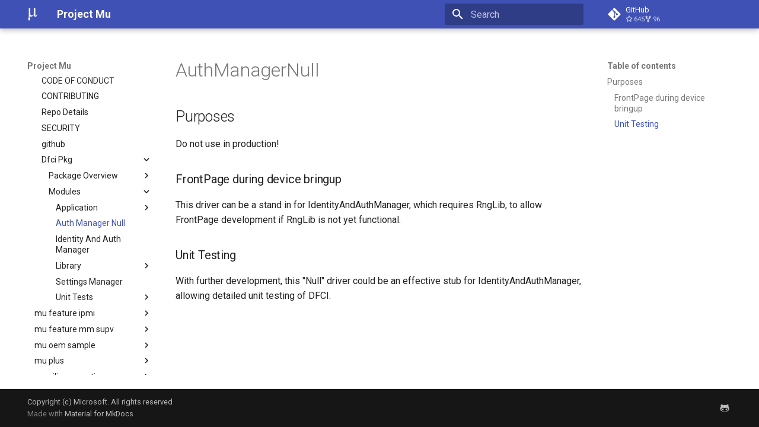

--- FILE ---
content_type: text/html; charset=utf-8
request_url: https://microsoft.github.io/mu/dyn/mu_feature_dfci/DfciPkg/AuthManagerNull/
body_size: 16959
content:

<!doctype html>
<html lang="en" class="no-js">
  <head>
    
      <meta charset="utf-8">
      <meta name="viewport" content="width=device-width,initial-scale=1">
      
        <meta name="description" content="Project Mu Documentation">
      
      
      
        <link rel="canonical" href="https://microsoft.github.io/mu/dyn/mu_feature_dfci/DfciPkg/AuthManagerNull/">
      
      
        <link rel="prev" href="../Application/DfciMenu/ReadMe/">
      
      
        <link rel="next" href="../IdentityAndAuthManager/ReadMe/">
      
      
        
      
      
      <link rel="icon" href="../../../../assets/images/favicon.png">
      <meta name="generator" content="mkdocs-1.6.1, mkdocs-material-9.7.0">
    
    
      
        <title>Auth Manager Null - Project Mu</title>
      
    
    
      <link rel="stylesheet" href="../../../../assets/stylesheets/main.618322db.min.css">
      
        
        <link rel="stylesheet" href="../../../../assets/stylesheets/palette.ab4e12ef.min.css">
      
      


    
    
      
    
    
      
        
        
        <link rel="preconnect" href="https://fonts.gstatic.com" crossorigin>
        <link rel="stylesheet" href="https://fonts.googleapis.com/css?family=Roboto:300,300i,400,400i,700,700i%7CRoboto+Mono:400,400i,700,700i&display=fallback">
        <style>:root{--md-text-font:"Roboto";--md-code-font:"Roboto Mono"}</style>
      
    
    
    <script>__md_scope=new URL("../../../..",location),__md_hash=e=>[...e].reduce(((e,_)=>(e<<5)-e+_.charCodeAt(0)),0),__md_get=(e,_=localStorage,t=__md_scope)=>JSON.parse(_.getItem(t.pathname+"."+e)),__md_set=(e,_,t=localStorage,a=__md_scope)=>{try{t.setItem(a.pathname+"."+e,JSON.stringify(_))}catch(e){}}</script>
    
      

    
    
  </head>
  
  
    
    
    
    
    
    <body dir="ltr" data-md-color-scheme="default" data-md-color-primary="indigo" data-md-color-accent="indigo">
  
    
    <input class="md-toggle" data-md-toggle="drawer" type="checkbox" id="__drawer" autocomplete="off">
    <input class="md-toggle" data-md-toggle="search" type="checkbox" id="__search" autocomplete="off">
    <label class="md-overlay" for="__drawer"></label>
    <div data-md-component="skip">
      
        
        <a href="#authmanagernull" class="md-skip">
          Skip to content
        </a>
      
    </div>
    <div data-md-component="announce">
      
    </div>
    
      <div data-md-color-scheme="default" data-md-component="outdated" hidden>
        
      </div>
    
    
      

  

<header class="md-header md-header--shadow" data-md-component="header">
  <nav class="md-header__inner md-grid" aria-label="Header">
    <a href="../../../.." title="Project Mu" class="md-header__button md-logo" aria-label="Project Mu" data-md-component="logo">
      
  <img src="../../../../img/mu.png" alt="logo">

    </a>
    <label class="md-header__button md-icon" for="__drawer">
      
      <svg xmlns="http://www.w3.org/2000/svg" viewBox="0 0 24 24"><path d="M3 6h18v2H3zm0 5h18v2H3zm0 5h18v2H3z"/></svg>
    </label>
    <div class="md-header__title" data-md-component="header-title">
      <div class="md-header__ellipsis">
        <div class="md-header__topic">
          <span class="md-ellipsis">
            Project Mu
          </span>
        </div>
        <div class="md-header__topic" data-md-component="header-topic">
          <span class="md-ellipsis">
            
              Auth Manager Null
            
          </span>
        </div>
      </div>
    </div>
    
      
    
    
    
    
      
      
        <label class="md-header__button md-icon" for="__search">
          
          <svg xmlns="http://www.w3.org/2000/svg" viewBox="0 0 24 24"><path d="M9.5 3A6.5 6.5 0 0 1 16 9.5c0 1.61-.59 3.09-1.56 4.23l.27.27h.79l5 5-1.5 1.5-5-5v-.79l-.27-.27A6.52 6.52 0 0 1 9.5 16 6.5 6.5 0 0 1 3 9.5 6.5 6.5 0 0 1 9.5 3m0 2C7 5 5 7 5 9.5S7 14 9.5 14 14 12 14 9.5 12 5 9.5 5"/></svg>
        </label>
        <div class="md-search" data-md-component="search" role="dialog">
  <label class="md-search__overlay" for="__search"></label>
  <div class="md-search__inner" role="search">
    <form class="md-search__form" name="search">
      <input type="text" class="md-search__input" name="query" aria-label="Search" placeholder="Search" autocapitalize="off" autocorrect="off" autocomplete="off" spellcheck="false" data-md-component="search-query" required>
      <label class="md-search__icon md-icon" for="__search">
        
        <svg xmlns="http://www.w3.org/2000/svg" viewBox="0 0 24 24"><path d="M9.5 3A6.5 6.5 0 0 1 16 9.5c0 1.61-.59 3.09-1.56 4.23l.27.27h.79l5 5-1.5 1.5-5-5v-.79l-.27-.27A6.52 6.52 0 0 1 9.5 16 6.5 6.5 0 0 1 3 9.5 6.5 6.5 0 0 1 9.5 3m0 2C7 5 5 7 5 9.5S7 14 9.5 14 14 12 14 9.5 12 5 9.5 5"/></svg>
        
        <svg xmlns="http://www.w3.org/2000/svg" viewBox="0 0 24 24"><path d="M20 11v2H8l5.5 5.5-1.42 1.42L4.16 12l7.92-7.92L13.5 5.5 8 11z"/></svg>
      </label>
      <nav class="md-search__options" aria-label="Search">
        
        <button type="reset" class="md-search__icon md-icon" title="Clear" aria-label="Clear" tabindex="-1">
          
          <svg xmlns="http://www.w3.org/2000/svg" viewBox="0 0 24 24"><path d="M19 6.41 17.59 5 12 10.59 6.41 5 5 6.41 10.59 12 5 17.59 6.41 19 12 13.41 17.59 19 19 17.59 13.41 12z"/></svg>
        </button>
      </nav>
      
    </form>
    <div class="md-search__output">
      <div class="md-search__scrollwrap" tabindex="0" data-md-scrollfix>
        <div class="md-search-result" data-md-component="search-result">
          <div class="md-search-result__meta">
            Initializing search
          </div>
          <ol class="md-search-result__list" role="presentation"></ol>
        </div>
      </div>
    </div>
  </div>
</div>
      
    
    
      <div class="md-header__source">
        <a href="https://github.com/microsoft/mu" title="Go to repository" class="md-source" data-md-component="source">
  <div class="md-source__icon md-icon">
    
    <svg xmlns="http://www.w3.org/2000/svg" viewBox="0 0 448 512"><!--! Font Awesome Free 7.1.0 by @fontawesome - https://fontawesome.com License - https://fontawesome.com/license/free (Icons: CC BY 4.0, Fonts: SIL OFL 1.1, Code: MIT License) Copyright 2025 Fonticons, Inc.--><path d="M439.6 236.1 244 40.5c-5.4-5.5-12.8-8.5-20.4-8.5s-15 3-20.4 8.4L162.5 81l51.5 51.5c27.1-9.1 52.7 16.8 43.4 43.7l49.7 49.7c34.2-11.8 61.2 31 35.5 56.7-26.5 26.5-70.2-2.9-56-37.3L240.3 199v121.9c25.3 12.5 22.3 41.8 9.1 55-6.4 6.4-15.2 10.1-24.3 10.1s-17.8-3.6-24.3-10.1c-17.6-17.6-11.1-46.9 11.2-56v-123c-20.8-8.5-24.6-30.7-18.6-45L142.6 101 8.5 235.1C3 240.6 0 247.9 0 255.5s3 15 8.5 20.4l195.6 195.7c5.4 5.4 12.7 8.4 20.4 8.4s15-3 20.4-8.4l194.7-194.7c5.4-5.4 8.4-12.8 8.4-20.4s-3-15-8.4-20.4"/></svg>
  </div>
  <div class="md-source__repository">
    GitHub
  </div>
</a>
      </div>
    
  </nav>
  
</header>
    
    <div class="md-container" data-md-component="container">
      
      
        
          
        
      
      <main class="md-main" data-md-component="main">
        <div class="md-main__inner md-grid">
          
            
              
              <div class="md-sidebar md-sidebar--primary" data-md-component="sidebar" data-md-type="navigation" >
                <div class="md-sidebar__scrollwrap">
                  <div class="md-sidebar__inner">
                    



<nav class="md-nav md-nav--primary" aria-label="Navigation" data-md-level="0">
  <label class="md-nav__title" for="__drawer">
    <a href="../../../.." title="Project Mu" class="md-nav__button md-logo" aria-label="Project Mu" data-md-component="logo">
      
  <img src="../../../../img/mu.png" alt="logo">

    </a>
    Project Mu
  </label>
  
    <div class="md-nav__source">
      <a href="https://github.com/microsoft/mu" title="Go to repository" class="md-source" data-md-component="source">
  <div class="md-source__icon md-icon">
    
    <svg xmlns="http://www.w3.org/2000/svg" viewBox="0 0 448 512"><!--! Font Awesome Free 7.1.0 by @fontawesome - https://fontawesome.com License - https://fontawesome.com/license/free (Icons: CC BY 4.0, Fonts: SIL OFL 1.1, Code: MIT License) Copyright 2025 Fonticons, Inc.--><path d="M439.6 236.1 244 40.5c-5.4-5.5-12.8-8.5-20.4-8.5s-15 3-20.4 8.4L162.5 81l51.5 51.5c27.1-9.1 52.7 16.8 43.4 43.7l49.7 49.7c34.2-11.8 61.2 31 35.5 56.7-26.5 26.5-70.2-2.9-56-37.3L240.3 199v121.9c25.3 12.5 22.3 41.8 9.1 55-6.4 6.4-15.2 10.1-24.3 10.1s-17.8-3.6-24.3-10.1c-17.6-17.6-11.1-46.9 11.2-56v-123c-20.8-8.5-24.6-30.7-18.6-45L142.6 101 8.5 235.1C3 240.6 0 247.9 0 255.5s3 15 8.5 20.4l195.6 195.7c5.4 5.4 12.7 8.4 20.4 8.4s15-3 20.4-8.4l194.7-194.7c5.4-5.4 8.4-12.8 8.4-20.4s-3-15-8.4-20.4"/></svg>
  </div>
  <div class="md-source__repository">
    GitHub
  </div>
</a>
    </div>
  
  <ul class="md-nav__list" data-md-scrollfix>
    
      
      
  
  
  
  
    <li class="md-nav__item">
      <a href="../../../.." class="md-nav__link">
        
  
  
  <span class="md-ellipsis">
    
  
    Home
  

    
  </span>
  
  

      </a>
    </li>
  

    
      
      
  
  
  
  
    
    
    
    
    
    <li class="md-nav__item md-nav__item--nested">
      
        
        
        <input class="md-nav__toggle md-toggle " type="checkbox" id="__nav_2" >
        
          
          <label class="md-nav__link" for="__nav_2" id="__nav_2_label" tabindex="0">
            
  
  
  <span class="md-ellipsis">
    
  
    What and Why
  

    
  </span>
  
  

            <span class="md-nav__icon md-icon"></span>
          </label>
        
        <nav class="md-nav" data-md-level="1" aria-labelledby="__nav_2_label" aria-expanded="false">
          <label class="md-nav__title" for="__nav_2">
            <span class="md-nav__icon md-icon"></span>
            
  
    What and Why
  

          </label>
          <ul class="md-nav__list" data-md-scrollfix>
            
              
                
  
  
  
  
    <li class="md-nav__item">
      <a href="../../../../WhatAndWhy/overview/" class="md-nav__link">
        
  
  
  <span class="md-ellipsis">
    
  
    Overview
  

    
  </span>
  
  

      </a>
    </li>
  

              
            
              
                
  
  
  
  
    <li class="md-nav__item">
      <a href="../../../../WhatAndWhy/layout/" class="md-nav__link">
        
  
  
  <span class="md-ellipsis">
    
  
    Dependencies and Layout
  

    
  </span>
  
  

      </a>
    </li>
  

              
            
              
                
  
  
  
  
    <li class="md-nav__item">
      <a href="../../../../WhatAndWhy/features/" class="md-nav__link">
        
  
  
  <span class="md-ellipsis">
    
  
    Features
  

    
  </span>
  
  

      </a>
    </li>
  

              
            
              
                
  
  
  
  
    <li class="md-nav__item">
      <a href="../../../../WhatAndWhy/rust/" class="md-nav__link">
        
  
  
  <span class="md-ellipsis">
    
  
    Rust
  

    
  </span>
  
  

      </a>
    </li>
  

              
            
              
                
  
  
  
  
    <li class="md-nav__item">
      <a href="../../../../WhatAndWhy/enhancedmemoryprotection/" class="md-nav__link">
        
  
  
  <span class="md-ellipsis">
    
  
    Enhanced Memory Protection
  

    
  </span>
  
  

      </a>
    </li>
  

              
            
              
                
  
  
  
  
    <li class="md-nav__item">
      <a href="../../../../WhatAndWhy/security/" class="md-nav__link">
        
  
  
  <span class="md-ellipsis">
    
  
    Security
  

    
  </span>
  
  

      </a>
    </li>
  

              
            
          </ul>
        </nav>
      
    </li>
  

    
      
      
  
  
  
  
    
    
    
    
    
    <li class="md-nav__item md-nav__item--nested">
      
        
        
        <input class="md-nav__toggle md-toggle " type="checkbox" id="__nav_3" >
        
          
          <label class="md-nav__link" for="__nav_3" id="__nav_3_label" tabindex="0">
            
  
  
  <span class="md-ellipsis">
    
  
    Where
  

    
  </span>
  
  

            <span class="md-nav__icon md-icon"></span>
          </label>
        
        <nav class="md-nav" data-md-level="1" aria-labelledby="__nav_3_label" aria-expanded="false">
          <label class="md-nav__title" for="__nav_3">
            <span class="md-nav__icon md-icon"></span>
            
  
    Where
  

          </label>
          <ul class="md-nav__list" data-md-scrollfix>
            
              
                
  
  
  
  
    <li class="md-nav__item">
      <a href="../../../../Where/project_resources/" class="md-nav__link">
        
  
  
  <span class="md-ellipsis">
    
  
    Project Resources
  

    
  </span>
  
  

      </a>
    </li>
  

              
            
              
                
  
  
  
  
    <li class="md-nav__item">
      <a href="../../../../Where/external_resources/" class="md-nav__link">
        
  
  
  <span class="md-ellipsis">
    
  
    External Resources
  

    
  </span>
  
  

      </a>
    </li>
  

              
            
          </ul>
        </nav>
      
    </li>
  

    
      
      
  
  
  
  
    
    
    
    
    
    <li class="md-nav__item md-nav__item--nested">
      
        
        
        <input class="md-nav__toggle md-toggle " type="checkbox" id="__nav_4" >
        
          
          <label class="md-nav__link" for="__nav_4" id="__nav_4_label" tabindex="0">
            
  
  
  <span class="md-ellipsis">
    
  
    How
  

    
  </span>
  
  

            <span class="md-nav__icon md-icon"></span>
          </label>
        
        <nav class="md-nav" data-md-level="1" aria-labelledby="__nav_4_label" aria-expanded="false">
          <label class="md-nav__title" for="__nav_4">
            <span class="md-nav__icon md-icon"></span>
            
  
    How
  

          </label>
          <ul class="md-nav__list" data-md-scrollfix>
            
              
                
  
  
  
  
    <li class="md-nav__item">
      <a href="../../../../How/release_process/" class="md-nav__link">
        
  
  
  <span class="md-ellipsis">
    
  
    Release Process
  

    
  </span>
  
  

      </a>
    </li>
  

              
            
              
                
  
  
  
  
    <li class="md-nav__item">
      <a href="../../../../How/integration_checklist/" class="md-nav__link">
        
  
  
  <span class="md-ellipsis">
    
  
    Integration Checklist
  

    
  </span>
  
  

      </a>
    </li>
  

              
            
              
                
  
  
  
  
    <li class="md-nav__item">
      <a href="../../../../How/contributing/" class="md-nav__link">
        
  
  
  <span class="md-ellipsis">
    
  
    Contributing
  

    
  </span>
  
  

      </a>
    </li>
  

              
            
              
                
  
  
  
  
    <li class="md-nav__item">
      <a href="../../../../How/using_project_mu/" class="md-nav__link">
        
  
  
  <span class="md-ellipsis">
    
  
    Using
  

    
  </span>
  
  

      </a>
    </li>
  

              
            
          </ul>
        </nav>
      
    </li>
  

    
      
      
  
  
  
  
    
    
    
    
    
    <li class="md-nav__item md-nav__item--nested">
      
        
        
        <input class="md-nav__toggle md-toggle " type="checkbox" id="__nav_5" >
        
          
          <label class="md-nav__link" for="__nav_5" id="__nav_5_label" tabindex="0">
            
  
  
  <span class="md-ellipsis">
    
  
    Developing Docs
  

    
  </span>
  
  

            <span class="md-nav__icon md-icon"></span>
          </label>
        
        <nav class="md-nav" data-md-level="1" aria-labelledby="__nav_5_label" aria-expanded="false">
          <label class="md-nav__title" for="__nav_5">
            <span class="md-nav__icon md-icon"></span>
            
  
    Developing Docs
  

          </label>
          <ul class="md-nav__list" data-md-scrollfix>
            
              
                
  
  
  
  
    <li class="md-nav__item">
      <a href="../../../../DeveloperDocs/developer_docs/" class="md-nav__link">
        
  
  
  <span class="md-ellipsis">
    
  
    Overview
  

    
  </span>
  
  

      </a>
    </li>
  

              
            
              
                
  
  
  
  
    <li class="md-nav__item">
      <a href="../../../../DeveloperDocs/build_community_docs/" class="md-nav__link">
        
  
  
  <span class="md-ellipsis">
    
  
    How To Build
  

    
  </span>
  
  

      </a>
    </li>
  

              
            
              
                
  
  
  
  
    <li class="md-nav__item">
      <a href="../../../../DeveloperDocs/doc_sample_test/" class="md-nav__link">
        
  
  
  <span class="md-ellipsis">
    
  
    Sample Syntax
  

    
  </span>
  
  

      </a>
    </li>
  

              
            
              
                
  
  
  
  
    <li class="md-nav__item">
      <a href="../../../../DeveloperDocs/attribution/" class="md-nav__link">
        
  
  
  <span class="md-ellipsis">
    
  
    Doc Framework Attribution
  

    
  </span>
  
  

      </a>
    </li>
  

              
            
              
                
  
  
  
  
    <li class="md-nav__item">
      <a href="../../../../DeveloperDocs/requirements/" class="md-nav__link">
        
  
  
  <span class="md-ellipsis">
    
  
    Documentation Requirements
  

    
  </span>
  
  

      </a>
    </li>
  

              
            
              
                
  
  
  
  
    <li class="md-nav__item">
      <a href="../../../../DeveloperDocs/pulling_upstream_changes/" class="md-nav__link">
        
  
  
  <span class="md-ellipsis">
    
  
    Cherry-Picking
  

    
  </span>
  
  

      </a>
    </li>
  

              
            
          </ul>
        </nav>
      
    </li>
  

    
      
      
  
  
  
  
    
    
    
    
    
    <li class="md-nav__item md-nav__item--nested">
      
        
        
        <input class="md-nav__toggle md-toggle " type="checkbox" id="__nav_6" >
        
          
          <label class="md-nav__link" for="__nav_6" id="__nav_6_label" tabindex="0">
            
  
  
  <span class="md-ellipsis">
    
  
    Developing Code
  

    
  </span>
  
  

            <span class="md-nav__icon md-icon"></span>
          </label>
        
        <nav class="md-nav" data-md-level="1" aria-labelledby="__nav_6_label" aria-expanded="false">
          <label class="md-nav__title" for="__nav_6">
            <span class="md-nav__icon md-icon"></span>
            
  
    Developing Code
  

          </label>
          <ul class="md-nav__list" data-md-scrollfix>
            
              
                
  
  
  
  
    <li class="md-nav__item">
      <a href="../../../../CodeDevelopment/overview/" class="md-nav__link">
        
  
  
  <span class="md-ellipsis">
    
  
    Overview
  

    
  </span>
  
  

      </a>
    </li>
  

              
            
              
                
  
  
  
  
    <li class="md-nav__item">
      <a href="../../../../CodeDevelopment/prerequisites/" class="md-nav__link">
        
  
  
  <span class="md-ellipsis">
    
  
    Tools and Prerequisite
  

    
  </span>
  
  

      </a>
    </li>
  

              
            
              
                
  
  
  
  
    <li class="md-nav__item">
      <a href="../../../../CodeDevelopment/compile/" class="md-nav__link">
        
  
  
  <span class="md-ellipsis">
    
  
    Compiling
  

    
  </span>
  
  

      </a>
    </li>
  

              
            
              
                
  
  
  
  
    <li class="md-nav__item">
      <a href="../../../../CodeDevelopment/test/" class="md-nav__link">
        
  
  
  <span class="md-ellipsis">
    
  
    Testing
  

    
  </span>
  
  

      </a>
    </li>
  

              
            
              
                
  
  
  
  
    <li class="md-nav__item">
      <a href="../../../../CodeDevelopment/requirements/" class="md-nav__link">
        
  
  
  <span class="md-ellipsis">
    
  
    Code Requirements
  

    
  </span>
  
  

      </a>
    </li>
  

              
            
              
                
  
  
  
  
    <li class="md-nav__item">
      <a href="../../../../CodeDevelopment/rust_build/" class="md-nav__link">
        
  
  
  <span class="md-ellipsis">
    
  
    Rust Compiling and Testing
  

    
  </span>
  
  

      </a>
    </li>
  

              
            
              
                
  
  
  
  
    <li class="md-nav__item">
      <a href="../../../../CodeDevelopment/rust_documentation_conventions/" class="md-nav__link">
        
  
  
  <span class="md-ellipsis">
    
  
    Rust Documentation Conventions
  

    
  </span>
  
  

      </a>
    </li>
  

              
            
          </ul>
        </nav>
      
    </li>
  

    
      
      
  
  
  
  
    <li class="md-nav__item">
      <a href="../../../../faq/" class="md-nav__link">
        
  
  
  <span class="md-ellipsis">
    
  
    FAQ
  

    
  </span>
  
  

      </a>
    </li>
  

    
      
      
  
  
  
  
    <li class="md-nav__item">
      <a href="../../../../license/" class="md-nav__link">
        
  
  
  <span class="md-ellipsis">
    
  
    License
  

    
  </span>
  
  

      </a>
    </li>
  

    
      
      
  
  
    
  
  
  
    
    
    
    
    
    <li class="md-nav__item md-nav__item--active md-nav__item--nested">
      
        
        
        <input class="md-nav__toggle md-toggle " type="checkbox" id="__nav_9" checked>
        
          
          <label class="md-nav__link" for="__nav_9" id="__nav_9_label" tabindex="0">
            
  
  
  <span class="md-ellipsis">
    
  
    Code Repositories
  

    
  </span>
  
  

            <span class="md-nav__icon md-icon"></span>
          </label>
        
        <nav class="md-nav" data-md-level="1" aria-labelledby="__nav_9_label" aria-expanded="true">
          <label class="md-nav__title" for="__nav_9">
            <span class="md-nav__icon md-icon"></span>
            
  
    Code Repositories
  

          </label>
          <ul class="md-nav__list" data-md-scrollfix>
            
              
                
  
  
  
  
    
    
    
    
    
    <li class="md-nav__item md-nav__item--nested">
      
        
        
        <input class="md-nav__toggle md-toggle " type="checkbox" id="__nav_9_1" >
        
          
          <label class="md-nav__link" for="__nav_9_1" id="__nav_9_1_label" tabindex="0">
            
  
  
  <span class="md-ellipsis">
    
  
    mu basecore
  

    
  </span>
  
  

            <span class="md-nav__icon md-icon"></span>
          </label>
        
        <nav class="md-nav" data-md-level="2" aria-labelledby="__nav_9_1_label" aria-expanded="false">
          <label class="md-nav__title" for="__nav_9_1">
            <span class="md-nav__icon md-icon"></span>
            
  
    mu basecore
  

          </label>
          <ul class="md-nav__list" data-md-scrollfix>
            
              
                
  
  
  
  
    
    
    
    
    
    <li class="md-nav__item md-nav__item--nested">
      
        
        
        <input class="md-nav__toggle md-toggle " type="checkbox" id="__nav_9_1_1" >
        
          
          <label class="md-nav__link" for="__nav_9_1_1" id="__nav_9_1_1_label" tabindex="0">
            
  
  
  <span class="md-ellipsis">
    
  
    Package Overview
  

    
  </span>
  
  

            <span class="md-nav__icon md-icon"></span>
          </label>
        
        <nav class="md-nav" data-md-level="3" aria-labelledby="__nav_9_1_1_label" aria-expanded="false">
          <label class="md-nav__title" for="__nav_9_1_1">
            <span class="md-nav__icon md-icon"></span>
            
  
    Package Overview
  

          </label>
          <ul class="md-nav__list" data-md-scrollfix>
            
              
                
  
  
  
  
    <li class="md-nav__item">
      <a href="../../../mu_basecore/Docs/feature_memory_protection/" class="md-nav__link">
        
  
  
  <span class="md-ellipsis">
    
  
    feature memory protection
  

    
  </span>
  
  

      </a>
    </li>
  

              
            
              
                
  
  
  
  
    <li class="md-nav__item">
      <a href="../../../mu_basecore/Docs/rust_build/" class="md-nav__link">
        
  
  
  <span class="md-ellipsis">
    
  
    rust build
  

    
  </span>
  
  

      </a>
    </li>
  

              
            
          </ul>
        </nav>
      
    </li>
  

              
            
              
                
  
  
  
  
    <li class="md-nav__item">
      <a href="../../../mu_basecore/CONTRIBUTING/" class="md-nav__link">
        
  
  
  <span class="md-ellipsis">
    
  
    CONTRIBUTING
  

    
  </span>
  
  

      </a>
    </li>
  

              
            
              
                
  
  
  
  
    <li class="md-nav__item">
      <a href="../../../mu_basecore/RepoDetails/" class="md-nav__link">
        
  
  
  <span class="md-ellipsis">
    
  
    Repo Details
  

    
  </span>
  
  

      </a>
    </li>
  

              
            
              
                
  
  
  
  
    <li class="md-nav__item">
      <a href="../../../mu_basecore/SECURITY/" class="md-nav__link">
        
  
  
  <span class="md-ellipsis">
    
  
    SECURITY
  

    
  </span>
  
  

      </a>
    </li>
  

              
            
              
                
  
  
  
  
    <li class="md-nav__item">
      <a href="../../../mu_basecore/github/pull_request_template/" class="md-nav__link">
        
  
  
  <span class="md-ellipsis">
    
  
    github
  

    
  </span>
  
  

      </a>
    </li>
  

              
            
              
                
  
  
  
  
    
    
    
    
    
    <li class="md-nav__item md-nav__item--nested">
      
        
        
        <input class="md-nav__toggle md-toggle " type="checkbox" id="__nav_9_1_6" >
        
          
          <label class="md-nav__link" for="__nav_9_1_6" id="__nav_9_1_6_label" tabindex="0">
            
  
  
  <span class="md-ellipsis">
    
  
    pytool
  

    
  </span>
  
  

            <span class="md-nav__icon md-icon"></span>
          </label>
        
        <nav class="md-nav" data-md-level="3" aria-labelledby="__nav_9_1_6_label" aria-expanded="false">
          <label class="md-nav__title" for="__nav_9_1_6">
            <span class="md-nav__icon md-icon"></span>
            
  
    pytool
  

          </label>
          <ul class="md-nav__list" data-md-scrollfix>
            
              
                
  
  
  
  
    
    
    
    
    
    <li class="md-nav__item md-nav__item--nested">
      
        
        
        <input class="md-nav__toggle md-toggle " type="checkbox" id="__nav_9_1_6_1" >
        
          
          <label class="md-nav__link" for="__nav_9_1_6_1" id="__nav_9_1_6_1_label" tabindex="0">
            
  
  
  <span class="md-ellipsis">
    
  
    Plugin
  

    
  </span>
  
  

            <span class="md-nav__icon md-icon"></span>
          </label>
        
        <nav class="md-nav" data-md-level="4" aria-labelledby="__nav_9_1_6_1_label" aria-expanded="false">
          <label class="md-nav__title" for="__nav_9_1_6_1">
            <span class="md-nav__icon md-icon"></span>
            
  
    Plugin
  

          </label>
          <ul class="md-nav__list" data-md-scrollfix>
            
              
                
  
  
  
  
    <li class="md-nav__item">
      <a href="../../../mu_basecore/pytool/Plugin/CharEncodingCheck/Readme/" class="md-nav__link">
        
  
  
  <span class="md-ellipsis">
    
  
    Char Encoding Check
  

    
  </span>
  
  

      </a>
    </li>
  

              
            
              
                
  
  
  
  
    <li class="md-nav__item">
      <a href="../../../mu_basecore/pytool/Plugin/CodeQL/Readme/" class="md-nav__link">
        
  
  
  <span class="md-ellipsis">
    
  
    Code QL
  

    
  </span>
  
  

      </a>
    </li>
  

              
            
              
                
  
  
  
  
    <li class="md-nav__item">
      <a href="../../../mu_basecore/pytool/Plugin/CompilerPlugin/Readme/" class="md-nav__link">
        
  
  
  <span class="md-ellipsis">
    
  
    Compiler Plugin
  

    
  </span>
  
  

      </a>
    </li>
  

              
            
              
                
  
  
  
  
    <li class="md-nav__item">
      <a href="../../../mu_basecore/pytool/Plugin/DebugMacroCheck/Readme/" class="md-nav__link">
        
  
  
  <span class="md-ellipsis">
    
  
    Debug Macro Check
  

    
  </span>
  
  

      </a>
    </li>
  

              
            
              
                
  
  
  
  
    <li class="md-nav__item">
      <a href="../../../mu_basecore/pytool/Plugin/DependencyCheck/Readme/" class="md-nav__link">
        
  
  
  <span class="md-ellipsis">
    
  
    Dependency Check
  

    
  </span>
  
  

      </a>
    </li>
  

              
            
              
                
  
  
  
  
    <li class="md-nav__item">
      <a href="../../../mu_basecore/pytool/Plugin/DscCompleteCheck/Readme/" class="md-nav__link">
        
  
  
  <span class="md-ellipsis">
    
  
    Dsc Complete Check
  

    
  </span>
  
  

      </a>
    </li>
  

              
            
              
                
  
  
  
  
    <li class="md-nav__item">
      <a href="../../../mu_basecore/pytool/Plugin/EccCheck/Readme/" class="md-nav__link">
        
  
  
  <span class="md-ellipsis">
    
  
    Ecc Check
  

    
  </span>
  
  

      </a>
    </li>
  

              
            
              
                
  
  
  
  
    <li class="md-nav__item">
      <a href="../../../mu_basecore/pytool/Plugin/GuidCheck/Readme/" class="md-nav__link">
        
  
  
  <span class="md-ellipsis">
    
  
    Guid Check
  

    
  </span>
  
  

      </a>
    </li>
  

              
            
              
                
  
  
  
  
    <li class="md-nav__item">
      <a href="../../../mu_basecore/pytool/Plugin/HostUnitTestCompilerPlugin/Readme/" class="md-nav__link">
        
  
  
  <span class="md-ellipsis">
    
  
    Host Unit Test Compiler Plugin
  

    
  </span>
  
  

      </a>
    </li>
  

              
            
              
                
  
  
  
  
    <li class="md-nav__item">
      <a href="../../../mu_basecore/pytool/Plugin/HostUnitTestDscCompleteCheck/Readme/" class="md-nav__link">
        
  
  
  <span class="md-ellipsis">
    
  
    Host Unit Test Dsc Complete Check
  

    
  </span>
  
  

      </a>
    </li>
  

              
            
              
                
  
  
  
  
    <li class="md-nav__item">
      <a href="../../../mu_basecore/pytool/Plugin/ImageValidation/ReadMe/" class="md-nav__link">
        
  
  
  <span class="md-ellipsis">
    
  
    Image Validation
  

    
  </span>
  
  

      </a>
    </li>
  

              
            
              
                
  
  
  
  
    <li class="md-nav__item">
      <a href="../../../mu_basecore/pytool/Plugin/LibraryClassCheck/Readme/" class="md-nav__link">
        
  
  
  <span class="md-ellipsis">
    
  
    Library Class Check
  

    
  </span>
  
  

      </a>
    </li>
  

              
            
              
                
  
  
  
  
    <li class="md-nav__item">
      <a href="../../../mu_basecore/pytool/Plugin/LicenseCheck/Readme/" class="md-nav__link">
        
  
  
  <span class="md-ellipsis">
    
  
    License Check
  

    
  </span>
  
  

      </a>
    </li>
  

              
            
              
                
  
  
  
  
    <li class="md-nav__item">
      <a href="../../../mu_basecore/pytool/Plugin/LineEndingCheck/Readme/" class="md-nav__link">
        
  
  
  <span class="md-ellipsis">
    
  
    Line Ending Check
  

    
  </span>
  
  

      </a>
    </li>
  

              
            
              
                
  
  
  
  
    <li class="md-nav__item">
      <a href="../../../mu_basecore/pytool/Plugin/MarkdownLintCheck/Readme/" class="md-nav__link">
        
  
  
  <span class="md-ellipsis">
    
  
    Markdown Lint Check
  

    
  </span>
  
  

      </a>
    </li>
  

              
            
              
                
  
  
  
  
    <li class="md-nav__item">
      <a href="../../../mu_basecore/pytool/Plugin/NestedPackageCheck/Readme/" class="md-nav__link">
        
  
  
  <span class="md-ellipsis">
    
  
    Nested Package Check
  

    
  </span>
  
  

      </a>
    </li>
  

              
            
              
                
  
  
  
  
    <li class="md-nav__item">
      <a href="../../../mu_basecore/pytool/Plugin/RustHostUnitTestPlugin/Readme/" class="md-nav__link">
        
  
  
  <span class="md-ellipsis">
    
  
    Rust Host Unit Test Plugin
  

    
  </span>
  
  

      </a>
    </li>
  

              
            
              
                
  
  
  
  
    <li class="md-nav__item">
      <a href="../../../mu_basecore/pytool/Plugin/SpellCheck/Readme/" class="md-nav__link">
        
  
  
  <span class="md-ellipsis">
    
  
    Spell Check
  

    
  </span>
  
  

      </a>
    </li>
  

              
            
              
                
  
  
  
  
    <li class="md-nav__item">
      <a href="../../../mu_basecore/pytool/Plugin/UncrustifyCheck/Readme/" class="md-nav__link">
        
  
  
  <span class="md-ellipsis">
    
  
    Uncrustify Check
  

    
  </span>
  
  

      </a>
    </li>
  

              
            
          </ul>
        </nav>
      
    </li>
  

              
            
          </ul>
        </nav>
      
    </li>
  

              
            
              
                
  
  
  
  
    
    
    
    
    
    <li class="md-nav__item md-nav__item--nested">
      
        
        
        <input class="md-nav__toggle md-toggle " type="checkbox" id="__nav_9_1_7" >
        
          
          <label class="md-nav__link" for="__nav_9_1_7" id="__nav_9_1_7_label" tabindex="0">
            
  
  
  <span class="md-ellipsis">
    
  
    Base Tools
  

    
  </span>
  
  

            <span class="md-nav__icon md-icon"></span>
          </label>
        
        <nav class="md-nav" data-md-level="3" aria-labelledby="__nav_9_1_7_label" aria-expanded="false">
          <label class="md-nav__title" for="__nav_9_1_7">
            <span class="md-nav__icon md-icon"></span>
            
  
    Base Tools
  

          </label>
          <ul class="md-nav__list" data-md-scrollfix>
            
              
                
  
  
  
  
    <li class="md-nav__item">
      <a href="../../../mu_basecore/BaseTools/Docs/feature_ver_spec/" class="md-nav__link">
        
  
  
  <span class="md-ellipsis">
    
  
    Package Overview
  

    
  </span>
  
  

      </a>
    </li>
  

              
            
              
                
  
  
  
  
    
    
    
    
    
    <li class="md-nav__item md-nav__item--nested">
      
        
        
        <input class="md-nav__toggle md-toggle " type="checkbox" id="__nav_9_1_7_2" >
        
          
          <label class="md-nav__link" for="__nav_9_1_7_2" id="__nav_9_1_7_2_label" tabindex="0">
            
  
  
  <span class="md-ellipsis">
    
  
    Nuget Publishing
  

    
  </span>
  
  

            <span class="md-nav__icon md-icon"></span>
          </label>
        
        <nav class="md-nav" data-md-level="4" aria-labelledby="__nav_9_1_7_2_label" aria-expanded="false">
          <label class="md-nav__title" for="__nav_9_1_7_2">
            <span class="md-nav__icon md-icon"></span>
            
  
    Nuget Publishing
  

          </label>
          <ul class="md-nav__list" data-md-scrollfix>
            
              
                
  
  
  
  
    <li class="md-nav__item">
      <a href="../../../mu_basecore/BaseTools/NugetPublishing/Mu-Basetools/" class="md-nav__link">
        
  
  
  <span class="md-ellipsis">
    
  
    Mu-Basetools
  

    
  </span>
  
  

      </a>
    </li>
  

              
            
              
                
  
  
  
  
    <li class="md-nav__item">
      <a href="../../../mu_basecore/BaseTools/NugetPublishing/Mu-Nasm/" class="md-nav__link">
        
  
  
  <span class="md-ellipsis">
    
  
    Mu-Nasm
  

    
  </span>
  
  

      </a>
    </li>
  

              
            
              
                
  
  
  
  
    <li class="md-nav__item">
      <a href="../../../mu_basecore/BaseTools/NugetPublishing/ReadMe/" class="md-nav__link">
        
  
  
  <span class="md-ellipsis">
    
  
    Read Me
  

    
  </span>
  
  

      </a>
    </li>
  

              
            
          </ul>
        </nav>
      
    </li>
  

              
            
              
                
  
  
  
  
    
    
    
    
    
    <li class="md-nav__item md-nav__item--nested">
      
        
        
        <input class="md-nav__toggle md-toggle " type="checkbox" id="__nav_9_1_7_3" >
        
          
          <label class="md-nav__link" for="__nav_9_1_7_3" id="__nav_9_1_7_3_label" tabindex="0">
            
  
  
  <span class="md-ellipsis">
    
  
    Plugin
  

    
  </span>
  
  

            <span class="md-nav__icon md-icon"></span>
          </label>
        
        <nav class="md-nav" data-md-level="4" aria-labelledby="__nav_9_1_7_3_label" aria-expanded="false">
          <label class="md-nav__title" for="__nav_9_1_7_3">
            <span class="md-nav__icon md-icon"></span>
            
  
    Plugin
  

          </label>
          <ul class="md-nav__list" data-md-scrollfix>
            
              
                
  
  
  
  
    <li class="md-nav__item">
      <a href="../../../mu_basecore/BaseTools/Plugin/FdSizeReport/ReadMe/" class="md-nav__link">
        
  
  
  <span class="md-ellipsis">
    
  
    Fd Size Report
  

    
  </span>
  
  

      </a>
    </li>
  

              
            
              
                
  
  
  
  
    <li class="md-nav__item">
      <a href="../../../mu_basecore/BaseTools/Plugin/OverrideValidation/ReadMe/" class="md-nav__link">
        
  
  
  <span class="md-ellipsis">
    
  
    Override Validation
  

    
  </span>
  
  

      </a>
    </li>
  

              
            
          </ul>
        </nav>
      
    </li>
  

              
            
              
                
  
  
  
  
    
    
    
    
    
    <li class="md-nav__item md-nav__item--nested">
      
        
        
        <input class="md-nav__toggle md-toggle " type="checkbox" id="__nav_9_1_7_4" >
        
          
          <label class="md-nav__link" for="__nav_9_1_7_4" id="__nav_9_1_7_4_label" tabindex="0">
            
  
  
  <span class="md-ellipsis">
    
  
    Scripts
  

    
  </span>
  
  

            <span class="md-nav__icon md-icon"></span>
          </label>
        
        <nav class="md-nav" data-md-level="4" aria-labelledby="__nav_9_1_7_4_label" aria-expanded="false">
          <label class="md-nav__title" for="__nav_9_1_7_4">
            <span class="md-nav__icon md-icon"></span>
            
  
    Scripts
  

          </label>
          <ul class="md-nav__list" data-md-scrollfix>
            
              
                
  
  
  
  
    <li class="md-nav__item">
      <a href="../../../mu_basecore/BaseTools/Scripts/PackageDocumentTools/Readme/" class="md-nav__link">
        
  
  
  <span class="md-ellipsis">
    
  
    Package Document Tools
  

    
  </span>
  
  

      </a>
    </li>
  

              
            
          </ul>
        </nav>
      
    </li>
  

              
            
              
                
  
  
  
  
    
    
    
    
    
    <li class="md-nav__item md-nav__item--nested">
      
        
        
        <input class="md-nav__toggle md-toggle " type="checkbox" id="__nav_9_1_7_5" >
        
          
          <label class="md-nav__link" for="__nav_9_1_7_5" id="__nav_9_1_7_5_label" tabindex="0">
            
  
  
  <span class="md-ellipsis">
    
  
    Source
  

    
  </span>
  
  

            <span class="md-nav__icon md-icon"></span>
          </label>
        
        <nav class="md-nav" data-md-level="4" aria-labelledby="__nav_9_1_7_5_label" aria-expanded="false">
          <label class="md-nav__title" for="__nav_9_1_7_5">
            <span class="md-nav__icon md-icon"></span>
            
  
    Source
  

          </label>
          <ul class="md-nav__list" data-md-scrollfix>
            
              
                
  
  
  
  
    
    
    
    
    
    <li class="md-nav__item md-nav__item--nested">
      
        
        
        <input class="md-nav__toggle md-toggle " type="checkbox" id="__nav_9_1_7_5_1" >
        
          
          <label class="md-nav__link" for="__nav_9_1_7_5_1" id="__nav_9_1_7_5_1_label" tabindex="0">
            
  
  
  <span class="md-ellipsis">
    
  
    Python
  

    
  </span>
  
  

            <span class="md-nav__icon md-icon"></span>
          </label>
        
        <nav class="md-nav" data-md-level="5" aria-labelledby="__nav_9_1_7_5_1_label" aria-expanded="false">
          <label class="md-nav__title" for="__nav_9_1_7_5_1">
            <span class="md-nav__icon md-icon"></span>
            
  
    Python
  

          </label>
          <ul class="md-nav__list" data-md-scrollfix>
            
              
                
  
  
  
  
    <li class="md-nav__item">
      <a href="../../../mu_basecore/BaseTools/Source/Python/" class="md-nav__link">
        
  
  
  <span class="md-ellipsis">
    
  
    README
  

    
  </span>
  
  

      </a>
    </li>
  

              
            
              
                
  
  
  
  
    <li class="md-nav__item">
      <a href="../../../mu_basecore/BaseTools/Source/Python/FMMT/" class="md-nav__link">
        
  
  
  <span class="md-ellipsis">
    
  
    FMMT
  

    
  </span>
  
  

      </a>
    </li>
  

              
            
              
                
  
  
  
  
    <li class="md-nav__item">
      <a href="../../../mu_basecore/BaseTools/Source/Python/Pkcs7Sign/Readme/" class="md-nav__link">
        
  
  
  <span class="md-ellipsis">
    
  
    Pkcs7Sign
  

    
  </span>
  
  

      </a>
    </li>
  

              
            
          </ul>
        </nav>
      
    </li>
  

              
            
          </ul>
        </nav>
      
    </li>
  

              
            
          </ul>
        </nav>
      
    </li>
  

              
            
              
                
  
  
  
  
    
    
    
    
    
    <li class="md-nav__item md-nav__item--nested">
      
        
        
        <input class="md-nav__toggle md-toggle " type="checkbox" id="__nav_9_1_8" >
        
          
          <label class="md-nav__link" for="__nav_9_1_8" id="__nav_9_1_8_label" tabindex="0">
            
  
  
  <span class="md-ellipsis">
    
  
    Crypto Pkg
  

    
  </span>
  
  

            <span class="md-nav__icon md-icon"></span>
          </label>
        
        <nav class="md-nav" data-md-level="3" aria-labelledby="__nav_9_1_8_label" aria-expanded="false">
          <label class="md-nav__title" for="__nav_9_1_8">
            <span class="md-nav__icon md-icon"></span>
            
  
    Crypto Pkg
  

          </label>
          <ul class="md-nav__list" data-md-scrollfix>
            
              
                
  
  
  
  
    
    
    
    
    
    <li class="md-nav__item md-nav__item--nested">
      
        
        
        <input class="md-nav__toggle md-toggle " type="checkbox" id="__nav_9_1_8_1" >
        
          
          <label class="md-nav__link" for="__nav_9_1_8_1" id="__nav_9_1_8_1_label" tabindex="0">
            
  
  
  <span class="md-ellipsis">
    
  
    Modules
  

    
  </span>
  
  

            <span class="md-nav__icon md-icon"></span>
          </label>
        
        <nav class="md-nav" data-md-level="4" aria-labelledby="__nav_9_1_8_1_label" aria-expanded="false">
          <label class="md-nav__title" for="__nav_9_1_8_1">
            <span class="md-nav__icon md-icon"></span>
            
  
    Modules
  

          </label>
          <ul class="md-nav__list" data-md-scrollfix>
            
              
                
  
  
  
  
    <li class="md-nav__item">
      <a href="../../../mu_basecore/CryptoPkg/Readme/" class="md-nav__link">
        
  
  
  <span class="md-ellipsis">
    
  
    Readme
  

    
  </span>
  
  

      </a>
    </li>
  

              
            
              
                
  
  
  
  
    
    
    
    
    
    <li class="md-nav__item md-nav__item--nested">
      
        
        
        <input class="md-nav__toggle md-toggle " type="checkbox" id="__nav_9_1_8_1_2" >
        
          
          <label class="md-nav__link" for="__nav_9_1_8_1_2" id="__nav_9_1_8_1_2_label" tabindex="0">
            
  
  
  <span class="md-ellipsis">
    
  
    Library
  

    
  </span>
  
  

            <span class="md-nav__icon md-icon"></span>
          </label>
        
        <nav class="md-nav" data-md-level="5" aria-labelledby="__nav_9_1_8_1_2_label" aria-expanded="false">
          <label class="md-nav__title" for="__nav_9_1_8_1_2">
            <span class="md-nav__icon md-icon"></span>
            
  
    Library
  

          </label>
          <ul class="md-nav__list" data-md-scrollfix>
            
              
                
  
  
  
  
    <li class="md-nav__item">
      <a href="../../../mu_basecore/CryptoPkg/Library/BaseCryptLibOnProtocolPpi/readme/" class="md-nav__link">
        
  
  
  <span class="md-ellipsis">
    
  
    Base Crypt Lib On Protocol Ppi
  

    
  </span>
  
  

      </a>
    </li>
  

              
            
          </ul>
        </nav>
      
    </li>
  

              
            
          </ul>
        </nav>
      
    </li>
  

              
            
          </ul>
        </nav>
      
    </li>
  

              
            
              
                
  
  
  
  
    
    
    
    
    
    <li class="md-nav__item md-nav__item--nested">
      
        
        
        <input class="md-nav__toggle md-toggle " type="checkbox" id="__nav_9_1_9" >
        
          
          <label class="md-nav__link" for="__nav_9_1_9" id="__nav_9_1_9_label" tabindex="0">
            
  
  
  <span class="md-ellipsis">
    
  
    Mde Module Pkg
  

    
  </span>
  
  

            <span class="md-nav__icon md-icon"></span>
          </label>
        
        <nav class="md-nav" data-md-level="3" aria-labelledby="__nav_9_1_9_label" aria-expanded="false">
          <label class="md-nav__title" for="__nav_9_1_9">
            <span class="md-nav__icon md-icon"></span>
            
  
    Mde Module Pkg
  

          </label>
          <ul class="md-nav__list" data-md-scrollfix>
            
              
                
  
  
  
  
    
    
    
    
    
    <li class="md-nav__item md-nav__item--nested">
      
        
        
        <input class="md-nav__toggle md-toggle " type="checkbox" id="__nav_9_1_9_1" >
        
          
          <label class="md-nav__link" for="__nav_9_1_9_1" id="__nav_9_1_9_1_label" tabindex="0">
            
  
  
  <span class="md-ellipsis">
    
  
    Modules
  

    
  </span>
  
  

            <span class="md-nav__icon md-icon"></span>
          </label>
        
        <nav class="md-nav" data-md-level="4" aria-labelledby="__nav_9_1_9_1_label" aria-expanded="false">
          <label class="md-nav__title" for="__nav_9_1_9_1">
            <span class="md-nav__icon md-icon"></span>
            
  
    Modules
  

          </label>
          <ul class="md-nav__list" data-md-scrollfix>
            
              
                
  
  
  
  
    
    
    
    
    
    <li class="md-nav__item md-nav__item--nested">
      
        
        
        <input class="md-nav__toggle md-toggle " type="checkbox" id="__nav_9_1_9_1_1" >
        
          
          <label class="md-nav__link" for="__nav_9_1_9_1_1" id="__nav_9_1_9_1_1_label" tabindex="0">
            
  
  
  <span class="md-ellipsis">
    
  
    Library
  

    
  </span>
  
  

            <span class="md-nav__icon md-icon"></span>
          </label>
        
        <nav class="md-nav" data-md-level="5" aria-labelledby="__nav_9_1_9_1_1_label" aria-expanded="false">
          <label class="md-nav__title" for="__nav_9_1_9_1_1">
            <span class="md-nav__icon md-icon"></span>
            
  
    Library
  

          </label>
          <ul class="md-nav__list" data-md-scrollfix>
            
              
                
  
  
  
  
    <li class="md-nav__item">
      <a href="../../../mu_basecore/MdeModulePkg/Library/DeviceStateLib/Readme/" class="md-nav__link">
        
  
  
  <span class="md-ellipsis">
    
  
    Device State Lib
  

    
  </span>
  
  

      </a>
    </li>
  

              
            
              
                
  
  
  
  
    <li class="md-nav__item">
      <a href="../../../mu_basecore/MdeModulePkg/Library/VariablePolicyLib/ReadMe/" class="md-nav__link">
        
  
  
  <span class="md-ellipsis">
    
  
    Variable Policy Lib
  

    
  </span>
  
  

      </a>
    </li>
  

              
            
          </ul>
        </nav>
      
    </li>
  

              
            
              
                
  
  
  
  
    
    
    
    
    
    <li class="md-nav__item md-nav__item--nested">
      
        
        
        <input class="md-nav__toggle md-toggle " type="checkbox" id="__nav_9_1_9_1_2" >
        
          
          <label class="md-nav__link" for="__nav_9_1_9_1_2" id="__nav_9_1_9_1_2_label" tabindex="0">
            
  
  
  <span class="md-ellipsis">
    
  
    Test
  

    
  </span>
  
  

            <span class="md-nav__icon md-icon"></span>
          </label>
        
        <nav class="md-nav" data-md-level="5" aria-labelledby="__nav_9_1_9_1_2_label" aria-expanded="false">
          <label class="md-nav__title" for="__nav_9_1_9_1_2">
            <span class="md-nav__icon md-icon"></span>
            
  
    Test
  

          </label>
          <ul class="md-nav__list" data-md-scrollfix>
            
              
                
  
  
  
  
    
    
    
    
    
    <li class="md-nav__item md-nav__item--nested">
      
        
        
        <input class="md-nav__toggle md-toggle " type="checkbox" id="__nav_9_1_9_1_2_1" >
        
          
          <label class="md-nav__link" for="__nav_9_1_9_1_2_1" id="__nav_9_1_9_1_2_1_label" tabindex="0">
            
  
  
  <span class="md-ellipsis">
    
  
    Shell Test
  

    
  </span>
  
  

            <span class="md-nav__icon md-icon"></span>
          </label>
        
        <nav class="md-nav" data-md-level="6" aria-labelledby="__nav_9_1_9_1_2_1_label" aria-expanded="false">
          <label class="md-nav__title" for="__nav_9_1_9_1_2_1">
            <span class="md-nav__icon md-icon"></span>
            
  
    Shell Test
  

          </label>
          <ul class="md-nav__list" data-md-scrollfix>
            
              
                
  
  
  
  
    <li class="md-nav__item">
      <a href="../../../mu_basecore/MdeModulePkg/Test/ShellTest/VariablePolicyFuncTestApp/Readme/" class="md-nav__link">
        
  
  
  <span class="md-ellipsis">
    
  
    Variable Policy Func Test App
  

    
  </span>
  
  

      </a>
    </li>
  

              
            
          </ul>
        </nav>
      
    </li>
  

              
            
          </ul>
        </nav>
      
    </li>
  

              
            
          </ul>
        </nav>
      
    </li>
  

              
            
          </ul>
        </nav>
      
    </li>
  

              
            
              
                
  
  
  
  
    
    
    
    
    
    <li class="md-nav__item md-nav__item--nested">
      
        
        
        <input class="md-nav__toggle md-toggle " type="checkbox" id="__nav_9_1_10" >
        
          
          <label class="md-nav__link" for="__nav_9_1_10" id="__nav_9_1_10_label" tabindex="0">
            
  
  
  <span class="md-ellipsis">
    
  
    Mde Pkg
  

    
  </span>
  
  

            <span class="md-nav__icon md-icon"></span>
          </label>
        
        <nav class="md-nav" data-md-level="3" aria-labelledby="__nav_9_1_10_label" aria-expanded="false">
          <label class="md-nav__title" for="__nav_9_1_10">
            <span class="md-nav__icon md-icon"></span>
            
  
    Mde Pkg
  

          </label>
          <ul class="md-nav__list" data-md-scrollfix>
            
              
                
  
  
  
  
    
    
    
    
    
    <li class="md-nav__item md-nav__item--nested">
      
        
        
        <input class="md-nav__toggle md-toggle " type="checkbox" id="__nav_9_1_10_1" >
        
          
          <label class="md-nav__link" for="__nav_9_1_10_1" id="__nav_9_1_10_1_label" tabindex="0">
            
  
  
  <span class="md-ellipsis">
    
  
    Modules
  

    
  </span>
  
  

            <span class="md-nav__icon md-icon"></span>
          </label>
        
        <nav class="md-nav" data-md-level="4" aria-labelledby="__nav_9_1_10_1_label" aria-expanded="false">
          <label class="md-nav__title" for="__nav_9_1_10_1">
            <span class="md-nav__icon md-icon"></span>
            
  
    Modules
  

          </label>
          <ul class="md-nav__list" data-md-scrollfix>
            
              
                
  
  
  
  
    
    
    
    
    
    <li class="md-nav__item md-nav__item--nested">
      
        
        
        <input class="md-nav__toggle md-toggle " type="checkbox" id="__nav_9_1_10_1_1" >
        
          
          <label class="md-nav__link" for="__nav_9_1_10_1_1" id="__nav_9_1_10_1_1_label" tabindex="0">
            
  
  
  <span class="md-ellipsis">
    
  
    Library
  

    
  </span>
  
  

            <span class="md-nav__icon md-icon"></span>
          </label>
        
        <nav class="md-nav" data-md-level="5" aria-labelledby="__nav_9_1_10_1_1_label" aria-expanded="false">
          <label class="md-nav__title" for="__nav_9_1_10_1_1">
            <span class="md-nav__icon md-icon"></span>
            
  
    Library
  

          </label>
          <ul class="md-nav__list" data-md-scrollfix>
            
              
                
  
  
  
  
    <li class="md-nav__item">
      <a href="../../../mu_basecore/MdePkg/Library/FltUsedLib/Readme/" class="md-nav__link">
        
  
  
  <span class="md-ellipsis">
    
  
    Flt Used Lib
  

    
  </span>
  
  

      </a>
    </li>
  

              
            
          </ul>
        </nav>
      
    </li>
  

              
            
          </ul>
        </nav>
      
    </li>
  

              
            
          </ul>
        </nav>
      
    </li>
  

              
            
              
                
  
  
  
  
    
    
    
    
    
    <li class="md-nav__item md-nav__item--nested">
      
        
        
        <input class="md-nav__toggle md-toggle " type="checkbox" id="__nav_9_1_11" >
        
          
          <label class="md-nav__link" for="__nav_9_1_11" id="__nav_9_1_11_label" tabindex="0">
            
  
  
  <span class="md-ellipsis">
    
  
    Network Pkg
  

    
  </span>
  
  

            <span class="md-nav__icon md-icon"></span>
          </label>
        
        <nav class="md-nav" data-md-level="3" aria-labelledby="__nav_9_1_11_label" aria-expanded="false">
          <label class="md-nav__title" for="__nav_9_1_11">
            <span class="md-nav__icon md-icon"></span>
            
  
    Network Pkg
  

          </label>
          <ul class="md-nav__list" data-md-scrollfix>
            
              
                
  
  
  
  
    
    
    
    
    
    <li class="md-nav__item md-nav__item--nested">
      
        
        
        <input class="md-nav__toggle md-toggle " type="checkbox" id="__nav_9_1_11_1" >
        
          
          <label class="md-nav__link" for="__nav_9_1_11_1" id="__nav_9_1_11_1_label" tabindex="0">
            
  
  
  <span class="md-ellipsis">
    
  
    Modules
  

    
  </span>
  
  

            <span class="md-nav__icon md-icon"></span>
          </label>
        
        <nav class="md-nav" data-md-level="4" aria-labelledby="__nav_9_1_11_1_label" aria-expanded="false">
          <label class="md-nav__title" for="__nav_9_1_11_1">
            <span class="md-nav__icon md-icon"></span>
            
  
    Modules
  

          </label>
          <ul class="md-nav__list" data-md-scrollfix>
            
              
                
  
  
  
  
    
    
    
    
    
    <li class="md-nav__item md-nav__item--nested">
      
        
        
        <input class="md-nav__toggle md-toggle " type="checkbox" id="__nav_9_1_11_1_1" >
        
          
          <label class="md-nav__link" for="__nav_9_1_11_1_1" id="__nav_9_1_11_1_1_label" tabindex="0">
            
  
  
  <span class="md-ellipsis">
    
  
    Shared Networking
  

    
  </span>
  
  

            <span class="md-nav__icon md-icon"></span>
          </label>
        
        <nav class="md-nav" data-md-level="5" aria-labelledby="__nav_9_1_11_1_1_label" aria-expanded="false">
          <label class="md-nav__title" for="__nav_9_1_11_1_1">
            <span class="md-nav__icon md-icon"></span>
            
  
    Shared Networking
  

          </label>
          <ul class="md-nav__list" data-md-scrollfix>
            
              
                
  
  
  
  
    <li class="md-nav__item">
      <a href="../../../mu_basecore/NetworkPkg/SharedNetworking/" class="md-nav__link">
        
  
  
  <span class="md-ellipsis">
    
  
    README
  

    
  </span>
  
  

      </a>
    </li>
  

              
            
              
                
  
  
  
  
    <li class="md-nav__item">
      <a href="../../../mu_basecore/NetworkPkg/SharedNetworking/release_notes/" class="md-nav__link">
        
  
  
  <span class="md-ellipsis">
    
  
    release notes
  

    
  </span>
  
  

      </a>
    </li>
  

              
            
              
                
  
  
  
  
    <li class="md-nav__item">
      <a href="../../../mu_basecore/NetworkPkg/SharedNetworking/SharedNetworking/" class="md-nav__link">
        
  
  
  <span class="md-ellipsis">
    
  
    Shared Networking
  

    
  </span>
  
  

      </a>
    </li>
  

              
            
          </ul>
        </nav>
      
    </li>
  

              
            
          </ul>
        </nav>
      
    </li>
  

              
            
          </ul>
        </nav>
      
    </li>
  

              
            
              
                
  
  
  
  
    
    
    
    
    
    <li class="md-nav__item md-nav__item--nested">
      
        
        
        <input class="md-nav__toggle md-toggle " type="checkbox" id="__nav_9_1_12" >
        
          
          <label class="md-nav__link" for="__nav_9_1_12" id="__nav_9_1_12_label" tabindex="0">
            
  
  
  <span class="md-ellipsis">
    
  
    Policy Service Pkg
  

    
  </span>
  
  

            <span class="md-nav__icon md-icon"></span>
          </label>
        
        <nav class="md-nav" data-md-level="3" aria-labelledby="__nav_9_1_12_label" aria-expanded="false">
          <label class="md-nav__title" for="__nav_9_1_12">
            <span class="md-nav__icon md-icon"></span>
            
  
    Policy Service Pkg
  

          </label>
          <ul class="md-nav__list" data-md-scrollfix>
            
              
                
  
  
  
  
    
    
    
    
    
    <li class="md-nav__item md-nav__item--nested">
      
        
        
        <input class="md-nav__toggle md-toggle " type="checkbox" id="__nav_9_1_12_1" >
        
          
          <label class="md-nav__link" for="__nav_9_1_12_1" id="__nav_9_1_12_1_label" tabindex="0">
            
  
  
  <span class="md-ellipsis">
    
  
    Modules
  

    
  </span>
  
  

            <span class="md-nav__icon md-icon"></span>
          </label>
        
        <nav class="md-nav" data-md-level="4" aria-labelledby="__nav_9_1_12_1_label" aria-expanded="false">
          <label class="md-nav__title" for="__nav_9_1_12_1">
            <span class="md-nav__icon md-icon"></span>
            
  
    Modules
  

          </label>
          <ul class="md-nav__list" data-md-scrollfix>
            
              
                
  
  
  
  
    <li class="md-nav__item">
      <a href="../../../mu_basecore/PolicyServicePkg/" class="md-nav__link">
        
  
  
  <span class="md-ellipsis">
    
  
    README
  

    
  </span>
  
  

      </a>
    </li>
  

              
            
              
                
  
  
  
  
    <li class="md-nav__item">
      <a href="../../../mu_basecore/PolicyServicePkg/Library/" class="md-nav__link">
        
  
  
  <span class="md-ellipsis">
    
  
    Library
  

    
  </span>
  
  

      </a>
    </li>
  

              
            
              
                
  
  
  
  
    
    
    
    
    
    <li class="md-nav__item md-nav__item--nested">
      
        
        
        <input class="md-nav__toggle md-toggle " type="checkbox" id="__nav_9_1_12_1_3" >
        
          
          <label class="md-nav__link" for="__nav_9_1_12_1_3" id="__nav_9_1_12_1_3_label" tabindex="0">
            
  
  
  <span class="md-ellipsis">
    
  
    Samples
  

    
  </span>
  
  

            <span class="md-nav__icon md-icon"></span>
          </label>
        
        <nav class="md-nav" data-md-level="5" aria-labelledby="__nav_9_1_12_1_3_label" aria-expanded="false">
          <label class="md-nav__title" for="__nav_9_1_12_1_3">
            <span class="md-nav__icon md-icon"></span>
            
  
    Samples
  

          </label>
          <ul class="md-nav__list" data-md-scrollfix>
            
              
                
  
  
  
  
    <li class="md-nav__item">
      <a href="../../../mu_basecore/PolicyServicePkg/Samples/PolicyDefinitions/" class="md-nav__link">
        
  
  
  <span class="md-ellipsis">
    
  
    Policy Definitions
  

    
  </span>
  
  

      </a>
    </li>
  

              
            
              
                
  
  
  
  
    <li class="md-nav__item">
      <a href="../../../mu_basecore/PolicyServicePkg/Samples/PolicyInterface/" class="md-nav__link">
        
  
  
  <span class="md-ellipsis">
    
  
    Policy Interface
  

    
  </span>
  
  

      </a>
    </li>
  

              
            
          </ul>
        </nav>
      
    </li>
  

              
            
          </ul>
        </nav>
      
    </li>
  

              
            
          </ul>
        </nav>
      
    </li>
  

              
            
              
                
  
  
  
  
    
    
    
    
    
    <li class="md-nav__item md-nav__item--nested">
      
        
        
        <input class="md-nav__toggle md-toggle " type="checkbox" id="__nav_9_1_13" >
        
          
          <label class="md-nav__link" for="__nav_9_1_13" id="__nav_9_1_13_label" tabindex="0">
            
  
  
  <span class="md-ellipsis">
    
  
    Unit Test Framework Pkg
  

    
  </span>
  
  

            <span class="md-nav__icon md-icon"></span>
          </label>
        
        <nav class="md-nav" data-md-level="3" aria-labelledby="__nav_9_1_13_label" aria-expanded="false">
          <label class="md-nav__title" for="__nav_9_1_13">
            <span class="md-nav__icon md-icon"></span>
            
  
    Unit Test Framework Pkg
  

          </label>
          <ul class="md-nav__list" data-md-scrollfix>
            
              
                
  
  
  
  
    <li class="md-nav__item">
      <a href="../../../mu_basecore/UnitTestFrameworkPkg/ReadMe/" class="md-nav__link">
        
  
  
  <span class="md-ellipsis">
    
  
    Modules
  

    
  </span>
  
  

      </a>
    </li>
  

              
            
          </ul>
        </nav>
      
    </li>
  

              
            
          </ul>
        </nav>
      
    </li>
  

              
            
              
                
  
  
  
  
    
    
    
    
    
    <li class="md-nav__item md-nav__item--nested">
      
        
        
        <input class="md-nav__toggle md-toggle " type="checkbox" id="__nav_9_2" >
        
          
          <label class="md-nav__link" for="__nav_9_2" id="__nav_9_2_label" tabindex="0">
            
  
  
  <span class="md-ellipsis">
    
  
    mu common intel min platform
  

    
  </span>
  
  

            <span class="md-nav__icon md-icon"></span>
          </label>
        
        <nav class="md-nav" data-md-level="2" aria-labelledby="__nav_9_2_label" aria-expanded="false">
          <label class="md-nav__title" for="__nav_9_2">
            <span class="md-nav__icon md-icon"></span>
            
  
    mu common intel min platform
  

          </label>
          <ul class="md-nav__list" data-md-scrollfix>
            
              
                
  
  
  
  
    <li class="md-nav__item">
      <a href="../../../mu_common_intel_min_platform/CONTRIBUTING/" class="md-nav__link">
        
  
  
  <span class="md-ellipsis">
    
  
    CONTRIBUTING
  

    
  </span>
  
  

      </a>
    </li>
  

              
            
              
                
  
  
  
  
    <li class="md-nav__item">
      <a href="../../../mu_common_intel_min_platform/RepoDetails/" class="md-nav__link">
        
  
  
  <span class="md-ellipsis">
    
  
    Repo Details
  

    
  </span>
  
  

      </a>
    </li>
  

              
            
              
                
  
  
  
  
    <li class="md-nav__item">
      <a href="../../../mu_common_intel_min_platform/SECURITY/" class="md-nav__link">
        
  
  
  <span class="md-ellipsis">
    
  
    SECURITY
  

    
  </span>
  
  

      </a>
    </li>
  

              
            
              
                
  
  
  
  
    <li class="md-nav__item">
      <a href="../../../mu_common_intel_min_platform/github/pull_request_template/" class="md-nav__link">
        
  
  
  <span class="md-ellipsis">
    
  
    github
  

    
  </span>
  
  

      </a>
    </li>
  

              
            
          </ul>
        </nav>
      
    </li>
  

              
            
              
                
  
  
  
  
    
    
    
    
    
    <li class="md-nav__item md-nav__item--nested">
      
        
        
        <input class="md-nav__toggle md-toggle " type="checkbox" id="__nav_9_3" >
        
          
          <label class="md-nav__link" for="__nav_9_3" id="__nav_9_3_label" tabindex="0">
            
  
  
  <span class="md-ellipsis">
    
  
    mu feature config
  

    
  </span>
  
  

            <span class="md-nav__icon md-icon"></span>
          </label>
        
        <nav class="md-nav" data-md-level="2" aria-labelledby="__nav_9_3_label" aria-expanded="false">
          <label class="md-nav__title" for="__nav_9_3">
            <span class="md-nav__icon md-icon"></span>
            
  
    mu feature config
  

          </label>
          <ul class="md-nav__list" data-md-scrollfix>
            
              
                
  
  
  
  
    <li class="md-nav__item">
      <a href="../../../mu_feature_config/breaking_changes/" class="md-nav__link">
        
  
  
  <span class="md-ellipsis">
    
  
    breaking changes
  

    
  </span>
  
  

      </a>
    </li>
  

              
            
              
                
  
  
  
  
    <li class="md-nav__item">
      <a href="../../../mu_feature_config/CONTRIBUTING/" class="md-nav__link">
        
  
  
  <span class="md-ellipsis">
    
  
    CONTRIBUTING
  

    
  </span>
  
  

      </a>
    </li>
  

              
            
              
                
  
  
  
  
    <li class="md-nav__item">
      <a href="../../../mu_feature_config/RepoDetails/" class="md-nav__link">
        
  
  
  <span class="md-ellipsis">
    
  
    Repo Details
  

    
  </span>
  
  

      </a>
    </li>
  

              
            
              
                
  
  
  
  
    <li class="md-nav__item">
      <a href="../../../mu_feature_config/SECURITY/" class="md-nav__link">
        
  
  
  <span class="md-ellipsis">
    
  
    SECURITY
  

    
  </span>
  
  

      </a>
    </li>
  

              
            
              
                
  
  
  
  
    <li class="md-nav__item">
      <a href="../../../mu_feature_config/github/pull_request_template/" class="md-nav__link">
        
  
  
  <span class="md-ellipsis">
    
  
    github
  

    
  </span>
  
  

      </a>
    </li>
  

              
            
              
                
  
  
  
  
    
    
    
    
    
    <li class="md-nav__item md-nav__item--nested">
      
        
        
        <input class="md-nav__toggle md-toggle " type="checkbox" id="__nav_9_3_6" >
        
          
          <label class="md-nav__link" for="__nav_9_3_6" id="__nav_9_3_6_label" tabindex="0">
            
  
  
  <span class="md-ellipsis">
    
  
    Setup Data Pkg
  

    
  </span>
  
  

            <span class="md-nav__icon md-icon"></span>
          </label>
        
        <nav class="md-nav" data-md-level="3" aria-labelledby="__nav_9_3_6_label" aria-expanded="false">
          <label class="md-nav__title" for="__nav_9_3_6">
            <span class="md-nav__icon md-icon"></span>
            
  
    Setup Data Pkg
  

          </label>
          <ul class="md-nav__list" data-md-scrollfix>
            
              
                
  
  
  
  
    
    
    
    
    
    <li class="md-nav__item md-nav__item--nested">
      
        
        
        <input class="md-nav__toggle md-toggle " type="checkbox" id="__nav_9_3_6_1" >
        
          
          <label class="md-nav__link" for="__nav_9_3_6_1" id="__nav_9_3_6_1_label" tabindex="0">
            
  
  
  <span class="md-ellipsis">
    
  
    Package Overview
  

    
  </span>
  
  

            <span class="md-nav__icon md-icon"></span>
          </label>
        
        <nav class="md-nav" data-md-level="4" aria-labelledby="__nav_9_3_6_1_label" aria-expanded="false">
          <label class="md-nav__title" for="__nav_9_3_6_1">
            <span class="md-nav__icon md-icon"></span>
            
  
    Package Overview
  

          </label>
          <ul class="md-nav__list" data-md-scrollfix>
            
              
                
  
  
  
  
    <li class="md-nav__item">
      <a href="../../../mu_feature_config/SetupDataPkg/Docs/ConfigurationFiles/ConfigurationFiles/" class="md-nav__link">
        
  
  
  <span class="md-ellipsis">
    
  
    Configuration Files
  

    
  </span>
  
  

      </a>
    </li>
  

              
            
              
                
  
  
  
  
    <li class="md-nav__item">
      <a href="../../../mu_feature_config/SetupDataPkg/Docs/Overview/Overview/" class="md-nav__link">
        
  
  
  <span class="md-ellipsis">
    
  
    Overview
  

    
  </span>
  
  

      </a>
    </li>
  

              
            
              
                
  
  
  
  
    <li class="md-nav__item">
      <a href="../../../mu_feature_config/SetupDataPkg/Docs/PlatformIntegration/PlatformIntegrationSteps/" class="md-nav__link">
        
  
  
  <span class="md-ellipsis">
    
  
    Platform Integration
  

    
  </span>
  
  

      </a>
    </li>
  

              
            
              
                
  
  
  
  
    <li class="md-nav__item">
      <a href="../../../mu_feature_config/SetupDataPkg/Docs/Profiles/Overview/" class="md-nav__link">
        
  
  
  <span class="md-ellipsis">
    
  
    Profiles
  

    
  </span>
  
  

      </a>
    </li>
  

              
            
          </ul>
        </nav>
      
    </li>
  

              
            
          </ul>
        </nav>
      
    </li>
  

              
            
          </ul>
        </nav>
      
    </li>
  

              
            
              
                
  
  
    
  
  
  
    
    
    
    
    
    <li class="md-nav__item md-nav__item--active md-nav__item--nested">
      
        
        
        <input class="md-nav__toggle md-toggle " type="checkbox" id="__nav_9_4" checked>
        
          
          <label class="md-nav__link" for="__nav_9_4" id="__nav_9_4_label" tabindex="0">
            
  
  
  <span class="md-ellipsis">
    
  
    mu feature dfci
  

    
  </span>
  
  

            <span class="md-nav__icon md-icon"></span>
          </label>
        
        <nav class="md-nav" data-md-level="2" aria-labelledby="__nav_9_4_label" aria-expanded="true">
          <label class="md-nav__title" for="__nav_9_4">
            <span class="md-nav__icon md-icon"></span>
            
  
    mu feature dfci
  

          </label>
          <ul class="md-nav__list" data-md-scrollfix>
            
              
                
  
  
  
  
    <li class="md-nav__item">
      <a href="../../CODE_OF_CONDUCT/" class="md-nav__link">
        
  
  
  <span class="md-ellipsis">
    
  
    CODE OF CONDUCT
  

    
  </span>
  
  

      </a>
    </li>
  

              
            
              
                
  
  
  
  
    <li class="md-nav__item">
      <a href="../../CONTRIBUTING/" class="md-nav__link">
        
  
  
  <span class="md-ellipsis">
    
  
    CONTRIBUTING
  

    
  </span>
  
  

      </a>
    </li>
  

              
            
              
                
  
  
  
  
    <li class="md-nav__item">
      <a href="../../RepoDetails/" class="md-nav__link">
        
  
  
  <span class="md-ellipsis">
    
  
    Repo Details
  

    
  </span>
  
  

      </a>
    </li>
  

              
            
              
                
  
  
  
  
    <li class="md-nav__item">
      <a href="../../SECURITY/" class="md-nav__link">
        
  
  
  <span class="md-ellipsis">
    
  
    SECURITY
  

    
  </span>
  
  

      </a>
    </li>
  

              
            
              
                
  
  
  
  
    <li class="md-nav__item">
      <a href="../../github/pull_request_template/" class="md-nav__link">
        
  
  
  <span class="md-ellipsis">
    
  
    github
  

    
  </span>
  
  

      </a>
    </li>
  

              
            
              
                
  
  
    
  
  
  
    
    
    
    
    
    <li class="md-nav__item md-nav__item--active md-nav__item--nested">
      
        
        
        <input class="md-nav__toggle md-toggle " type="checkbox" id="__nav_9_4_6" checked>
        
          
          <label class="md-nav__link" for="__nav_9_4_6" id="__nav_9_4_6_label" tabindex="0">
            
  
  
  <span class="md-ellipsis">
    
  
    Dfci Pkg
  

    
  </span>
  
  

            <span class="md-nav__icon md-icon"></span>
          </label>
        
        <nav class="md-nav" data-md-level="3" aria-labelledby="__nav_9_4_6_label" aria-expanded="true">
          <label class="md-nav__title" for="__nav_9_4_6">
            <span class="md-nav__icon md-icon"></span>
            
  
    Dfci Pkg
  

          </label>
          <ul class="md-nav__list" data-md-scrollfix>
            
              
                
  
  
  
  
    
    
    
    
    
    <li class="md-nav__item md-nav__item--nested">
      
        
        
        <input class="md-nav__toggle md-toggle " type="checkbox" id="__nav_9_4_6_1" >
        
          
          <label class="md-nav__link" for="__nav_9_4_6_1" id="__nav_9_4_6_1_label" tabindex="0">
            
  
  
  <span class="md-ellipsis">
    
  
    Package Overview
  

    
  </span>
  
  

            <span class="md-nav__icon md-icon"></span>
          </label>
        
        <nav class="md-nav" data-md-level="4" aria-labelledby="__nav_9_4_6_1_label" aria-expanded="false">
          <label class="md-nav__title" for="__nav_9_4_6_1">
            <span class="md-nav__icon md-icon"></span>
            
  
    Package Overview
  

          </label>
          <ul class="md-nav__list" data-md-scrollfix>
            
              
                
  
  
  
  
    <li class="md-nav__item">
      <a href="../Docs/Dfci_Feature/" class="md-nav__link">
        
  
  
  <span class="md-ellipsis">
    
  
    Dfci Feature
  

    
  </span>
  
  

      </a>
    </li>
  

              
            
              
                
  
  
  
  
    <li class="md-nav__item">
      <a href="../Docs/Internals/DfciInternals/" class="md-nav__link">
        
  
  
  <span class="md-ellipsis">
    
  
    Internals
  

    
  </span>
  
  

      </a>
    </li>
  

              
            
              
                
  
  
  
  
    
    
    
    
    
    <li class="md-nav__item md-nav__item--nested">
      
        
        
        <input class="md-nav__toggle md-toggle " type="checkbox" id="__nav_9_4_6_1_3" >
        
          
          <label class="md-nav__link" for="__nav_9_4_6_1_3" id="__nav_9_4_6_1_3_label" tabindex="0">
            
  
  
  <span class="md-ellipsis">
    
  
    Platform Integration
  

    
  </span>
  
  

            <span class="md-nav__icon md-icon"></span>
          </label>
        
        <nav class="md-nav" data-md-level="5" aria-labelledby="__nav_9_4_6_1_3_label" aria-expanded="false">
          <label class="md-nav__title" for="__nav_9_4_6_1_3">
            <span class="md-nav__icon md-icon"></span>
            
  
    Platform Integration
  

          </label>
          <ul class="md-nav__list" data-md-scrollfix>
            
              
                
  
  
  
  
    <li class="md-nav__item">
      <a href="../Docs/PlatformIntegration/DfciDeviceIdSupportLib/" class="md-nav__link">
        
  
  
  <span class="md-ellipsis">
    
  
    Dfci Device Id Support Lib
  

    
  </span>
  
  

      </a>
    </li>
  

              
            
              
                
  
  
  
  
    <li class="md-nav__item">
      <a href="../Docs/PlatformIntegration/DfciGroups/" class="md-nav__link">
        
  
  
  <span class="md-ellipsis">
    
  
    Dfci Groups
  

    
  </span>
  
  

      </a>
    </li>
  

              
            
              
                
  
  
  
  
    <li class="md-nav__item">
      <a href="../Docs/PlatformIntegration/DfciSettingProviders/" class="md-nav__link">
        
  
  
  <span class="md-ellipsis">
    
  
    Dfci Setting Providers
  

    
  </span>
  
  

      </a>
    </li>
  

              
            
              
                
  
  
  
  
    <li class="md-nav__item">
      <a href="../Docs/PlatformIntegration/DfciUiSupportLib/" class="md-nav__link">
        
  
  
  <span class="md-ellipsis">
    
  
    Dfci Ui Support Lib
  

    
  </span>
  
  

      </a>
    </li>
  

              
            
              
                
  
  
  
  
    <li class="md-nav__item">
      <a href="../Docs/PlatformIntegration/PlatformIntegrationOverview/" class="md-nav__link">
        
  
  
  <span class="md-ellipsis">
    
  
    Platform Integration Overview
  

    
  </span>
  
  

      </a>
    </li>
  

              
            
          </ul>
        </nav>
      
    </li>
  

              
            
              
                
  
  
  
  
    
    
    
    
    
    <li class="md-nav__item md-nav__item--nested">
      
        
        
        <input class="md-nav__toggle md-toggle " type="checkbox" id="__nav_9_4_6_1_4" >
        
          
          <label class="md-nav__link" for="__nav_9_4_6_1_4" id="__nav_9_4_6_1_4_label" tabindex="0">
            
  
  
  <span class="md-ellipsis">
    
  
    Qemu Q35Pkg
  

    
  </span>
  
  

            <span class="md-nav__icon md-icon"></span>
          </label>
        
        <nav class="md-nav" data-md-level="5" aria-labelledby="__nav_9_4_6_1_4_label" aria-expanded="false">
          <label class="md-nav__title" for="__nav_9_4_6_1_4">
            <span class="md-nav__icon md-icon"></span>
            
  
    Qemu Q35Pkg
  

          </label>
          <ul class="md-nav__list" data-md-scrollfix>
            
              
                
  
  
  
  
    <li class="md-nav__item">
      <a href="../Docs/QemuQ35Pkg/ReadMe/" class="md-nav__link">
        
  
  
  <span class="md-ellipsis">
    
  
    Modules
  

    
  </span>
  
  

      </a>
    </li>
  

              
            
          </ul>
        </nav>
      
    </li>
  

              
            
              
                
  
  
  
  
    <li class="md-nav__item">
      <a href="../Docs/Scenarios/DfciScenarios/" class="md-nav__link">
        
  
  
  <span class="md-ellipsis">
    
  
    Scenarios
  

    
  </span>
  
  

      </a>
    </li>
  

              
            
          </ul>
        </nav>
      
    </li>
  

              
            
              
                
  
  
    
  
  
  
    
    
    
    
    
    <li class="md-nav__item md-nav__item--active md-nav__item--nested">
      
        
        
        <input class="md-nav__toggle md-toggle " type="checkbox" id="__nav_9_4_6_2" checked>
        
          
          <label class="md-nav__link" for="__nav_9_4_6_2" id="__nav_9_4_6_2_label" tabindex="0">
            
  
  
  <span class="md-ellipsis">
    
  
    Modules
  

    
  </span>
  
  

            <span class="md-nav__icon md-icon"></span>
          </label>
        
        <nav class="md-nav" data-md-level="4" aria-labelledby="__nav_9_4_6_2_label" aria-expanded="true">
          <label class="md-nav__title" for="__nav_9_4_6_2">
            <span class="md-nav__icon md-icon"></span>
            
  
    Modules
  

          </label>
          <ul class="md-nav__list" data-md-scrollfix>
            
              
                
  
  
  
  
    
    
    
    
    
    <li class="md-nav__item md-nav__item--nested">
      
        
        
        <input class="md-nav__toggle md-toggle " type="checkbox" id="__nav_9_4_6_2_1" >
        
          
          <label class="md-nav__link" for="__nav_9_4_6_2_1" id="__nav_9_4_6_2_1_label" tabindex="0">
            
  
  
  <span class="md-ellipsis">
    
  
    Application
  

    
  </span>
  
  

            <span class="md-nav__icon md-icon"></span>
          </label>
        
        <nav class="md-nav" data-md-level="5" aria-labelledby="__nav_9_4_6_2_1_label" aria-expanded="false">
          <label class="md-nav__title" for="__nav_9_4_6_2_1">
            <span class="md-nav__icon md-icon"></span>
            
  
    Application
  

          </label>
          <ul class="md-nav__list" data-md-scrollfix>
            
              
                
  
  
  
  
    <li class="md-nav__item">
      <a href="../Application/DfciMenu/ReadMe/" class="md-nav__link">
        
  
  
  <span class="md-ellipsis">
    
  
    Dfci Menu
  

    
  </span>
  
  

      </a>
    </li>
  

              
            
          </ul>
        </nav>
      
    </li>
  

              
            
              
                
  
  
    
  
  
  
    <li class="md-nav__item md-nav__item--active">
      
      <input class="md-nav__toggle md-toggle" type="checkbox" id="__toc">
      
      
        
      
      
        <label class="md-nav__link md-nav__link--active" for="__toc">
          
  
  
  <span class="md-ellipsis">
    
  
    Auth Manager Null
  

    
  </span>
  
  

          <span class="md-nav__icon md-icon"></span>
        </label>
      
      <a href="./" class="md-nav__link md-nav__link--active">
        
  
  
  <span class="md-ellipsis">
    
  
    Auth Manager Null
  

    
  </span>
  
  

      </a>
      
        

<nav class="md-nav md-nav--secondary" aria-label="Table of contents">
  
  
  
    
  
  
    <label class="md-nav__title" for="__toc">
      <span class="md-nav__icon md-icon"></span>
      Table of contents
    </label>
    <ul class="md-nav__list" data-md-component="toc" data-md-scrollfix>
      
        <li class="md-nav__item">
  <a href="#purposes" class="md-nav__link">
    <span class="md-ellipsis">
      
        Purposes
      
    </span>
  </a>
  
    <nav class="md-nav" aria-label="Purposes">
      <ul class="md-nav__list">
        
          <li class="md-nav__item">
  <a href="#frontpage-during-device-bringup" class="md-nav__link">
    <span class="md-ellipsis">
      
        FrontPage during device bringup
      
    </span>
  </a>
  
</li>
        
          <li class="md-nav__item">
  <a href="#unit-testing" class="md-nav__link">
    <span class="md-ellipsis">
      
        Unit Testing
      
    </span>
  </a>
  
</li>
        
      </ul>
    </nav>
  
</li>
      
    </ul>
  
</nav>
      
    </li>
  

              
            
              
                
  
  
  
  
    <li class="md-nav__item">
      <a href="../IdentityAndAuthManager/ReadMe/" class="md-nav__link">
        
  
  
  <span class="md-ellipsis">
    
  
    Identity And Auth Manager
  

    
  </span>
  
  

      </a>
    </li>
  

              
            
              
                
  
  
  
  
    
    
    
    
    
    <li class="md-nav__item md-nav__item--nested">
      
        
        
        <input class="md-nav__toggle md-toggle " type="checkbox" id="__nav_9_4_6_2_4" >
        
          
          <label class="md-nav__link" for="__nav_9_4_6_2_4" id="__nav_9_4_6_2_4_label" tabindex="0">
            
  
  
  <span class="md-ellipsis">
    
  
    Library
  

    
  </span>
  
  

            <span class="md-nav__icon md-icon"></span>
          </label>
        
        <nav class="md-nav" data-md-level="5" aria-labelledby="__nav_9_4_6_2_4_label" aria-expanded="false">
          <label class="md-nav__title" for="__nav_9_4_6_2_4">
            <span class="md-nav__icon md-icon"></span>
            
  
    Library
  

          </label>
          <ul class="md-nav__list" data-md-scrollfix>
            
              
                
  
  
  
  
    <li class="md-nav__item">
      <a href="../Library/DfciSampleProvider/readme/" class="md-nav__link">
        
  
  
  <span class="md-ellipsis">
    
  
    Dfci Sample Provider
  

    
  </span>
  
  

      </a>
    </li>
  

              
            
          </ul>
        </nav>
      
    </li>
  

              
            
              
                
  
  
  
  
    <li class="md-nav__item">
      <a href="../SettingsManager/readme/" class="md-nav__link">
        
  
  
  <span class="md-ellipsis">
    
  
    Settings Manager
  

    
  </span>
  
  

      </a>
    </li>
  

              
            
              
                
  
  
  
  
    
    
    
    
    
    <li class="md-nav__item md-nav__item--nested">
      
        
        
        <input class="md-nav__toggle md-toggle " type="checkbox" id="__nav_9_4_6_2_6" >
        
          
          <label class="md-nav__link" for="__nav_9_4_6_2_6" id="__nav_9_4_6_2_6_label" tabindex="0">
            
  
  
  <span class="md-ellipsis">
    
  
    Unit Tests
  

    
  </span>
  
  

            <span class="md-nav__icon md-icon"></span>
          </label>
        
        <nav class="md-nav" data-md-level="5" aria-labelledby="__nav_9_4_6_2_6_label" aria-expanded="false">
          <label class="md-nav__title" for="__nav_9_4_6_2_6">
            <span class="md-nav__icon md-icon"></span>
            
  
    Unit Tests
  

          </label>
          <ul class="md-nav__list" data-md-scrollfix>
            
              
                
  
  
  
  
    <li class="md-nav__item">
      <a href="../UnitTests/DeviceIdTest/readme/" class="md-nav__link">
        
  
  
  <span class="md-ellipsis">
    
  
    Device Id Test
  

    
  </span>
  
  

      </a>
    </li>
  

              
            
              
                
  
  
  
  
    <li class="md-nav__item">
      <a href="../UnitTests/DfciTests/readme/" class="md-nav__link">
        
  
  
  <span class="md-ellipsis">
    
  
    Dfci Tests
  

    
  </span>
  
  

      </a>
    </li>
  

              
            
          </ul>
        </nav>
      
    </li>
  

              
            
          </ul>
        </nav>
      
    </li>
  

              
            
          </ul>
        </nav>
      
    </li>
  

              
            
          </ul>
        </nav>
      
    </li>
  

              
            
              
                
  
  
  
  
    
    
    
    
    
    <li class="md-nav__item md-nav__item--nested">
      
        
        
        <input class="md-nav__toggle md-toggle " type="checkbox" id="__nav_9_5" >
        
          
          <label class="md-nav__link" for="__nav_9_5" id="__nav_9_5_label" tabindex="0">
            
  
  
  <span class="md-ellipsis">
    
  
    mu feature ipmi
  

    
  </span>
  
  

            <span class="md-nav__icon md-icon"></span>
          </label>
        
        <nav class="md-nav" data-md-level="2" aria-labelledby="__nav_9_5_label" aria-expanded="false">
          <label class="md-nav__title" for="__nav_9_5">
            <span class="md-nav__icon md-icon"></span>
            
  
    mu feature ipmi
  

          </label>
          <ul class="md-nav__list" data-md-scrollfix>
            
              
                
  
  
  
  
    <li class="md-nav__item">
      <a href="../../../mu_feature_ipmi/CONTRIBUTING/" class="md-nav__link">
        
  
  
  <span class="md-ellipsis">
    
  
    CONTRIBUTING
  

    
  </span>
  
  

      </a>
    </li>
  

              
            
              
                
  
  
  
  
    <li class="md-nav__item">
      <a href="../../../mu_feature_ipmi/RepoDetails/" class="md-nav__link">
        
  
  
  <span class="md-ellipsis">
    
  
    Repo Details
  

    
  </span>
  
  

      </a>
    </li>
  

              
            
              
                
  
  
  
  
    <li class="md-nav__item">
      <a href="../../../mu_feature_ipmi/SECURITY/" class="md-nav__link">
        
  
  
  <span class="md-ellipsis">
    
  
    SECURITY
  

    
  </span>
  
  

      </a>
    </li>
  

              
            
              
                
  
  
  
  
    <li class="md-nav__item">
      <a href="../../../mu_feature_ipmi/github/pull_request_template/" class="md-nav__link">
        
  
  
  <span class="md-ellipsis">
    
  
    github
  

    
  </span>
  
  

      </a>
    </li>
  

              
            
              
                
  
  
  
  
    
    
    
    
    
    <li class="md-nav__item md-nav__item--nested">
      
        
        
        <input class="md-nav__toggle md-toggle " type="checkbox" id="__nav_9_5_5" >
        
          
          <label class="md-nav__link" for="__nav_9_5_5" id="__nav_9_5_5_label" tabindex="0">
            
  
  
  <span class="md-ellipsis">
    
  
    Ipmi Feature Pkg
  

    
  </span>
  
  

            <span class="md-nav__icon md-icon"></span>
          </label>
        
        <nav class="md-nav" data-md-level="3" aria-labelledby="__nav_9_5_5_label" aria-expanded="false">
          <label class="md-nav__title" for="__nav_9_5_5">
            <span class="md-nav__icon md-icon"></span>
            
  
    Ipmi Feature Pkg
  

          </label>
          <ul class="md-nav__list" data-md-scrollfix>
            
              
                
  
  
  
  
    
    
    
    
    
    <li class="md-nav__item md-nav__item--nested">
      
        
        
        <input class="md-nav__toggle md-toggle " type="checkbox" id="__nav_9_5_5_1" >
        
          
          <label class="md-nav__link" for="__nav_9_5_5_1" id="__nav_9_5_5_1_label" tabindex="0">
            
  
  
  <span class="md-ellipsis">
    
  
    Package Overview
  

    
  </span>
  
  

            <span class="md-nav__icon md-icon"></span>
          </label>
        
        <nav class="md-nav" data-md-level="4" aria-labelledby="__nav_9_5_5_1_label" aria-expanded="false">
          <label class="md-nav__title" for="__nav_9_5_5_1">
            <span class="md-nav__icon md-icon"></span>
            
  
    Package Overview
  

          </label>
          <ul class="md-nav__list" data-md-scrollfix>
            
              
                
  
  
  
  
    <li class="md-nav__item">
      <a href="../../../mu_feature_ipmi/IpmiFeaturePkg/Docs/Ipmi_Boot_Options/" class="md-nav__link">
        
  
  
  <span class="md-ellipsis">
    
  
    Ipmi Boot Options
  

    
  </span>
  
  

      </a>
    </li>
  

              
            
              
                
  
  
  
  
    <li class="md-nav__item">
      <a href="../../../mu_feature_ipmi/IpmiFeaturePkg/Docs/Ipmi_Feature/" class="md-nav__link">
        
  
  
  <span class="md-ellipsis">
    
  
    Ipmi Feature
  

    
  </span>
  
  

      </a>
    </li>
  

              
            
              
                
  
  
  
  
    <li class="md-nav__item">
      <a href="../../../mu_feature_ipmi/IpmiFeaturePkg/Docs/Ipmi_System_Event_Log/" class="md-nav__link">
        
  
  
  <span class="md-ellipsis">
    
  
    Ipmi System Event Log
  

    
  </span>
  
  

      </a>
    </li>
  

              
            
              
                
  
  
  
  
    <li class="md-nav__item">
      <a href="../../../mu_feature_ipmi/IpmiFeaturePkg/Docs/Ipmi_Watchdog/" class="md-nav__link">
        
  
  
  <span class="md-ellipsis">
    
  
    Ipmi Watchdog
  

    
  </span>
  
  

      </a>
    </li>
  

              
            
          </ul>
        </nav>
      
    </li>
  

              
            
              
                
  
  
  
  
    
    
    
    
    
    <li class="md-nav__item md-nav__item--nested">
      
        
        
        <input class="md-nav__toggle md-toggle " type="checkbox" id="__nav_9_5_5_2" >
        
          
          <label class="md-nav__link" for="__nav_9_5_5_2" id="__nav_9_5_5_2_label" tabindex="0">
            
  
  
  <span class="md-ellipsis">
    
  
    Modules
  

    
  </span>
  
  

            <span class="md-nav__icon md-icon"></span>
          </label>
        
        <nav class="md-nav" data-md-level="4" aria-labelledby="__nav_9_5_5_2_label" aria-expanded="false">
          <label class="md-nav__title" for="__nav_9_5_5_2">
            <span class="md-nav__icon md-icon"></span>
            
  
    Modules
  

          </label>
          <ul class="md-nav__list" data-md-scrollfix>
            
              
                
  
  
  
  
    <li class="md-nav__item">
      <a href="../../../mu_feature_ipmi/IpmiFeaturePkg/Readme/" class="md-nav__link">
        
  
  
  <span class="md-ellipsis">
    
  
    Readme
  

    
  </span>
  
  

      </a>
    </li>
  

              
            
              
                
  
  
  
  
    <li class="md-nav__item">
      <a href="../../../mu_feature_ipmi/IpmiFeaturePkg/IpmiPowerRestorePolicy/ReadMe/" class="md-nav__link">
        
  
  
  <span class="md-ellipsis">
    
  
    Ipmi Power Restore Policy
  

    
  </span>
  
  

      </a>
    </li>
  

              
            
              
                
  
  
  
  
    <li class="md-nav__item">
      <a href="../../../mu_feature_ipmi/IpmiFeaturePkg/IpmiSmbios/ReadMe/" class="md-nav__link">
        
  
  
  <span class="md-ellipsis">
    
  
    Ipmi Smbios
  

    
  </span>
  
  

      </a>
    </li>
  

              
            
              
                
  
  
  
  
    
    
    
    
    
    <li class="md-nav__item md-nav__item--nested">
      
        
        
        <input class="md-nav__toggle md-toggle " type="checkbox" id="__nav_9_5_5_2_4" >
        
          
          <label class="md-nav__link" for="__nav_9_5_5_2_4" id="__nav_9_5_5_2_4_label" tabindex="0">
            
  
  
  <span class="md-ellipsis">
    
  
    Library
  

    
  </span>
  
  

            <span class="md-nav__icon md-icon"></span>
          </label>
        
        <nav class="md-nav" data-md-level="5" aria-labelledby="__nav_9_5_5_2_4_label" aria-expanded="false">
          <label class="md-nav__title" for="__nav_9_5_5_2_4">
            <span class="md-nav__icon md-icon"></span>
            
  
    Library
  

          </label>
          <ul class="md-nav__list" data-md-scrollfix>
            
              
                
  
  
  
  
    <li class="md-nav__item">
      <a href="../../../mu_feature_ipmi/IpmiFeaturePkg/Library/IpmiTransportLibSsif/Readme/" class="md-nav__link">
        
  
  
  <span class="md-ellipsis">
    
  
    Ipmi Transport Lib Ssif
  

    
  </span>
  
  

      </a>
    </li>
  

              
            
              
                
  
  
  
  
    <li class="md-nav__item">
      <a href="../../../mu_feature_ipmi/IpmiFeaturePkg/Library/MockIpmi/Readme/" class="md-nav__link">
        
  
  
  <span class="md-ellipsis">
    
  
    Mock Ipmi
  

    
  </span>
  
  

      </a>
    </li>
  

              
            
          </ul>
        </nav>
      
    </li>
  

              
            
              
                
  
  
  
  
    <li class="md-nav__item">
      <a href="../../../mu_feature_ipmi/IpmiFeaturePkg/Samples/Readme/" class="md-nav__link">
        
  
  
  <span class="md-ellipsis">
    
  
    Samples
  

    
  </span>
  
  

      </a>
    </li>
  

              
            
              
                
  
  
  
  
    <li class="md-nav__item">
      <a href="../../../mu_feature_ipmi/IpmiFeaturePkg/SpmiTable/Readme/" class="md-nav__link">
        
  
  
  <span class="md-ellipsis">
    
  
    Spmi Table
  

    
  </span>
  
  

      </a>
    </li>
  

              
            
          </ul>
        </nav>
      
    </li>
  

              
            
          </ul>
        </nav>
      
    </li>
  

              
            
          </ul>
        </nav>
      
    </li>
  

              
            
              
                
  
  
  
  
    
    
    
    
    
    <li class="md-nav__item md-nav__item--nested">
      
        
        
        <input class="md-nav__toggle md-toggle " type="checkbox" id="__nav_9_6" >
        
          
          <label class="md-nav__link" for="__nav_9_6" id="__nav_9_6_label" tabindex="0">
            
  
  
  <span class="md-ellipsis">
    
  
    mu feature mm supv
  

    
  </span>
  
  

            <span class="md-nav__icon md-icon"></span>
          </label>
        
        <nav class="md-nav" data-md-level="2" aria-labelledby="__nav_9_6_label" aria-expanded="false">
          <label class="md-nav__title" for="__nav_9_6">
            <span class="md-nav__icon md-icon"></span>
            
  
    mu feature mm supv
  

          </label>
          <ul class="md-nav__list" data-md-scrollfix>
            
              
                
  
  
  
  
    
    
    
    
    
    <li class="md-nav__item md-nav__item--nested">
      
        
        
        <input class="md-nav__toggle md-toggle " type="checkbox" id="__nav_9_6_1" >
        
          
          <label class="md-nav__link" for="__nav_9_6_1" id="__nav_9_6_1_label" tabindex="0">
            
  
  
  <span class="md-ellipsis">
    
  
    Package Overview
  

    
  </span>
  
  

            <span class="md-nav__icon md-icon"></span>
          </label>
        
        <nav class="md-nav" data-md-level="3" aria-labelledby="__nav_9_6_1_label" aria-expanded="false">
          <label class="md-nav__title" for="__nav_9_6_1">
            <span class="md-nav__icon md-icon"></span>
            
  
    Package Overview
  

          </label>
          <ul class="md-nav__list" data-md-scrollfix>
            
              
                
  
  
  
  
    <li class="md-nav__item">
      <a href="../../../mu_feature_mm_supv/Docs/MmSupervisorDesign/" class="md-nav__link">
        
  
  
  <span class="md-ellipsis">
    
  
    Mm Supervisor Design
  

    
  </span>
  
  

      </a>
    </li>
  

              
            
              
                
  
  
  
  
    <li class="md-nav__item">
      <a href="../../../mu_feature_mm_supv/Docs/MmSupervisorDeveloperConsiderations/" class="md-nav__link">
        
  
  
  <span class="md-ellipsis">
    
  
    Mm Supervisor Developer Considerations
  

    
  </span>
  
  

      </a>
    </li>
  

              
            
              
                
  
  
  
  
    <li class="md-nav__item">
      <a href="../../../mu_feature_mm_supv/Docs/Overview/" class="md-nav__link">
        
  
  
  <span class="md-ellipsis">
    
  
    Overview
  

    
  </span>
  
  

      </a>
    </li>
  

              
            
              
                
  
  
  
  
    <li class="md-nav__item">
      <a href="../../../mu_feature_mm_supv/Docs/StandaloneMm/" class="md-nav__link">
        
  
  
  <span class="md-ellipsis">
    
  
    Standalone Mm
  

    
  </span>
  
  

      </a>
    </li>
  

              
            
              
                
  
  
  
  
    <li class="md-nav__item">
      <a href="../../../mu_feature_mm_supv/Docs/TraditionalAndStandaloneMm/" class="md-nav__link">
        
  
  
  <span class="md-ellipsis">
    
  
    Traditional And Standalone Mm
  

    
  </span>
  
  

      </a>
    </li>
  

              
            
              
                
  
  
  
  
    <li class="md-nav__item">
      <a href="../../../mu_feature_mm_supv/Docs/TraditionalMm/" class="md-nav__link">
        
  
  
  <span class="md-ellipsis">
    
  
    Traditional Mm
  

    
  </span>
  
  

      </a>
    </li>
  

              
            
          </ul>
        </nav>
      
    </li>
  

              
            
              
                
  
  
  
  
    <li class="md-nav__item">
      <a href="../../../mu_feature_mm_supv/CONTRIBUTING/" class="md-nav__link">
        
  
  
  <span class="md-ellipsis">
    
  
    CONTRIBUTING
  

    
  </span>
  
  

      </a>
    </li>
  

              
            
              
                
  
  
  
  
    <li class="md-nav__item">
      <a href="../../../mu_feature_mm_supv/RepoDetails/" class="md-nav__link">
        
  
  
  <span class="md-ellipsis">
    
  
    Repo Details
  

    
  </span>
  
  

      </a>
    </li>
  

              
            
              
                
  
  
  
  
    <li class="md-nav__item">
      <a href="../../../mu_feature_mm_supv/SECURITY/" class="md-nav__link">
        
  
  
  <span class="md-ellipsis">
    
  
    SECURITY
  

    
  </span>
  
  

      </a>
    </li>
  

              
            
              
                
  
  
  
  
    <li class="md-nav__item">
      <a href="../../../mu_feature_mm_supv/github/pull_request_template/" class="md-nav__link">
        
  
  
  <span class="md-ellipsis">
    
  
    github
  

    
  </span>
  
  

      </a>
    </li>
  

              
            
              
                
  
  
  
  
    
    
    
    
    
    <li class="md-nav__item md-nav__item--nested">
      
        
        
        <input class="md-nav__toggle md-toggle " type="checkbox" id="__nav_9_6_6" >
        
          
          <label class="md-nav__link" for="__nav_9_6_6" id="__nav_9_6_6_label" tabindex="0">
            
  
  
  <span class="md-ellipsis">
    
  
    Mm Supervisor Pkg
  

    
  </span>
  
  

            <span class="md-nav__icon md-icon"></span>
          </label>
        
        <nav class="md-nav" data-md-level="3" aria-labelledby="__nav_9_6_6_label" aria-expanded="false">
          <label class="md-nav__title" for="__nav_9_6_6">
            <span class="md-nav__icon md-icon"></span>
            
  
    Mm Supervisor Pkg
  

          </label>
          <ul class="md-nav__list" data-md-scrollfix>
            
              
                
  
  
  
  
    
    
    
    
    
    <li class="md-nav__item md-nav__item--nested">
      
        
        
        <input class="md-nav__toggle md-toggle " type="checkbox" id="__nav_9_6_6_1" >
        
          
          <label class="md-nav__link" for="__nav_9_6_6_1" id="__nav_9_6_6_1_label" tabindex="0">
            
  
  
  <span class="md-ellipsis">
    
  
    Package Overview
  

    
  </span>
  
  

            <span class="md-nav__icon md-icon"></span>
          </label>
        
        <nav class="md-nav" data-md-level="4" aria-labelledby="__nav_9_6_6_1_label" aria-expanded="false">
          <label class="md-nav__title" for="__nav_9_6_6_1">
            <span class="md-nav__icon md-icon"></span>
            
  
    Package Overview
  

          </label>
          <ul class="md-nav__list" data-md-scrollfix>
            
              
                
  
  
  
  
    
    
    
    
    
    <li class="md-nav__item md-nav__item--nested">
      
        
        
        <input class="md-nav__toggle md-toggle " type="checkbox" id="__nav_9_6_6_1_1" >
        
          
          <label class="md-nav__link" for="__nav_9_6_6_1_1" id="__nav_9_6_6_1_1_label" tabindex="0">
            
  
  
  <span class="md-ellipsis">
    
  
    Platform Integration
  

    
  </span>
  
  

            <span class="md-nav__icon md-icon"></span>
          </label>
        
        <nav class="md-nav" data-md-level="5" aria-labelledby="__nav_9_6_6_1_1_label" aria-expanded="false">
          <label class="md-nav__title" for="__nav_9_6_6_1_1">
            <span class="md-nav__icon md-icon"></span>
            
  
    Platform Integration
  

          </label>
          <ul class="md-nav__list" data-md-scrollfix>
            
              
                
  
  
  
  
    <li class="md-nav__item">
      <a href="../../../mu_feature_mm_supv/MmSupervisorPkg/Docs/PlatformIntegration/PlatformIntegrationSteps/" class="md-nav__link">
        
  
  
  <span class="md-ellipsis">
    
  
    Platform Integration Steps
  

    
  </span>
  
  

      </a>
    </li>
  

              
            
              
                
  
  
  
  
    <li class="md-nav__item">
      <a href="../../../mu_feature_mm_supv/MmSupervisorPkg/Docs/PlatformIntegration/SoftwareComponentOverview/" class="md-nav__link">
        
  
  
  <span class="md-ellipsis">
    
  
    Software Component Overview
  

    
  </span>
  
  

      </a>
    </li>
  

              
            
              
                
  
  
  
  
    <li class="md-nav__item">
      <a href="../../../mu_feature_mm_supv/MmSupervisorPkg/Docs/PlatformIntegration/SwitchingToDenyByDefault/" class="md-nav__link">
        
  
  
  <span class="md-ellipsis">
    
  
    Switching To Deny By Default
  

    
  </span>
  
  

      </a>
    </li>
  

              
            
          </ul>
        </nav>
      
    </li>
  

              
            
          </ul>
        </nav>
      
    </li>
  

              
            
          </ul>
        </nav>
      
    </li>
  

              
            
              
                
  
  
  
  
    
    
    
    
    
    <li class="md-nav__item md-nav__item--nested">
      
        
        
        <input class="md-nav__toggle md-toggle " type="checkbox" id="__nav_9_6_7" >
        
          
          <label class="md-nav__link" for="__nav_9_6_7" id="__nav_9_6_7_label" tabindex="0">
            
  
  
  <span class="md-ellipsis">
    
  
    Sea Pkg
  

    
  </span>
  
  

            <span class="md-nav__icon md-icon"></span>
          </label>
        
        <nav class="md-nav" data-md-level="3" aria-labelledby="__nav_9_6_7_label" aria-expanded="false">
          <label class="md-nav__title" for="__nav_9_6_7">
            <span class="md-nav__icon md-icon"></span>
            
  
    Sea Pkg
  

          </label>
          <ul class="md-nav__list" data-md-scrollfix>
            
              
                
  
  
  
  
    
    
    
    
    
    <li class="md-nav__item md-nav__item--nested">
      
        
        
        <input class="md-nav__toggle md-toggle " type="checkbox" id="__nav_9_6_7_1" >
        
          
          <label class="md-nav__link" for="__nav_9_6_7_1" id="__nav_9_6_7_1_label" tabindex="0">
            
  
  
  <span class="md-ellipsis">
    
  
    Package Overview
  

    
  </span>
  
  

            <span class="md-nav__icon md-icon"></span>
          </label>
        
        <nav class="md-nav" data-md-level="4" aria-labelledby="__nav_9_6_7_1_label" aria-expanded="false">
          <label class="md-nav__title" for="__nav_9_6_7_1">
            <span class="md-nav__icon md-icon"></span>
            
  
    Package Overview
  

          </label>
          <ul class="md-nav__list" data-md-scrollfix>
            
              
                
  
  
  
  
    
    
    
    
    
    <li class="md-nav__item md-nav__item--nested">
      
        
        
        <input class="md-nav__toggle md-toggle " type="checkbox" id="__nav_9_6_7_1_1" >
        
          
          <label class="md-nav__link" for="__nav_9_6_7_1_1" id="__nav_9_6_7_1_1_label" tabindex="0">
            
  
  
  <span class="md-ellipsis">
    
  
    Platform Integration
  

    
  </span>
  
  

            <span class="md-nav__icon md-icon"></span>
          </label>
        
        <nav class="md-nav" data-md-level="5" aria-labelledby="__nav_9_6_7_1_1_label" aria-expanded="false">
          <label class="md-nav__title" for="__nav_9_6_7_1_1">
            <span class="md-nav__icon md-icon"></span>
            
  
    Platform Integration
  

          </label>
          <ul class="md-nav__list" data-md-scrollfix>
            
              
                
  
  
  
  
    <li class="md-nav__item">
      <a href="../../../mu_feature_mm_supv/SeaPkg/Docs/PlatformIntegration/PlatformIntegrationSteps/" class="md-nav__link">
        
  
  
  <span class="md-ellipsis">
    
  
    Platform Integration Steps
  

    
  </span>
  
  

      </a>
    </li>
  

              
            
              
                
  
  
  
  
    <li class="md-nav__item">
      <a href="../../../mu_feature_mm_supv/SeaPkg/Docs/PlatformIntegration/SoftwareComponentOverview/" class="md-nav__link">
        
  
  
  <span class="md-ellipsis">
    
  
    Software Component Overview
  

    
  </span>
  
  

      </a>
    </li>
  

              
            
          </ul>
        </nav>
      
    </li>
  

              
            
          </ul>
        </nav>
      
    </li>
  

              
            
              
                
  
  
  
  
    
    
    
    
    
    <li class="md-nav__item md-nav__item--nested">
      
        
        
        <input class="md-nav__toggle md-toggle " type="checkbox" id="__nav_9_6_7_2" >
        
          
          <label class="md-nav__link" for="__nav_9_6_7_2" id="__nav_9_6_7_2_label" tabindex="0">
            
  
  
  <span class="md-ellipsis">
    
  
    Modules
  

    
  </span>
  
  

            <span class="md-nav__icon md-icon"></span>
          </label>
        
        <nav class="md-nav" data-md-level="4" aria-labelledby="__nav_9_6_7_2_label" aria-expanded="false">
          <label class="md-nav__title" for="__nav_9_6_7_2">
            <span class="md-nav__icon md-icon"></span>
            
  
    Modules
  

          </label>
          <ul class="md-nav__list" data-md-scrollfix>
            
              
                
  
  
  
  
    
    
    
    
    
    <li class="md-nav__item md-nav__item--nested">
      
        
        
        <input class="md-nav__toggle md-toggle " type="checkbox" id="__nav_9_6_7_2_1" >
        
          
          <label class="md-nav__link" for="__nav_9_6_7_2_1" id="__nav_9_6_7_2_1_label" tabindex="0">
            
  
  
  <span class="md-ellipsis">
    
  
    Tests
  

    
  </span>
  
  

            <span class="md-nav__icon md-icon"></span>
          </label>
        
        <nav class="md-nav" data-md-level="5" aria-labelledby="__nav_9_6_7_2_1_label" aria-expanded="false">
          <label class="md-nav__title" for="__nav_9_6_7_2_1">
            <span class="md-nav__icon md-icon"></span>
            
  
    Tests
  

          </label>
          <ul class="md-nav__list" data-md-scrollfix>
            
              
                
  
  
  
  
    <li class="md-nav__item">
      <a href="../../../mu_feature_mm_supv/SeaPkg/Tests/ResponderValidationTest/readme/" class="md-nav__link">
        
  
  
  <span class="md-ellipsis">
    
  
    Responder Validation Test
  

    
  </span>
  
  

      </a>
    </li>
  

              
            
          </ul>
        </nav>
      
    </li>
  

              
            
              
                
  
  
  
  
    
    
    
    
    
    <li class="md-nav__item md-nav__item--nested">
      
        
        
        <input class="md-nav__toggle md-toggle " type="checkbox" id="__nav_9_6_7_2_2" >
        
          
          <label class="md-nav__link" for="__nav_9_6_7_2_2" id="__nav_9_6_7_2_2_label" tabindex="0">
            
  
  
  <span class="md-ellipsis">
    
  
    Tools
  

    
  </span>
  
  

            <span class="md-nav__icon md-icon"></span>
          </label>
        
        <nav class="md-nav" data-md-level="5" aria-labelledby="__nav_9_6_7_2_2_label" aria-expanded="false">
          <label class="md-nav__title" for="__nav_9_6_7_2_2">
            <span class="md-nav__icon md-icon"></span>
            
  
    Tools
  

          </label>
          <ul class="md-nav__list" data-md-scrollfix>
            
              
                
  
  
  
  
    
    
    
    
    
    <li class="md-nav__item md-nav__item--nested">
      
        
        
        <input class="md-nav__toggle md-toggle " type="checkbox" id="__nav_9_6_7_2_2_1" >
        
          
          <label class="md-nav__link" for="__nav_9_6_7_2_2_1" id="__nav_9_6_7_2_2_1_label" tabindex="0">
            
  
  
  <span class="md-ellipsis">
    
  
    Gen Sea Artifacts
  

    
  </span>
  
  

            <span class="md-nav__icon md-icon"></span>
          </label>
        
        <nav class="md-nav" data-md-level="6" aria-labelledby="__nav_9_6_7_2_2_1_label" aria-expanded="false">
          <label class="md-nav__title" for="__nav_9_6_7_2_2_1">
            <span class="md-nav__icon md-icon"></span>
            
  
    Gen Sea Artifacts
  

          </label>
          <ul class="md-nav__list" data-md-scrollfix>
            
              
                
  
  
  
  
    <li class="md-nav__item">
      <a href="../../../mu_feature_mm_supv/SeaPkg/Tools/GenSeaArtifacts/gen_aux/readme/" class="md-nav__link">
        
  
  
  <span class="md-ellipsis">
    
  
    gen aux
  

    
  </span>
  
  

      </a>
    </li>
  

              
            
              
                
  
  
  
  
    <li class="md-nav__item">
      <a href="../../../mu_feature_mm_supv/SeaPkg/Tools/GenSeaArtifacts/test_aux/" class="md-nav__link">
        
  
  
  <span class="md-ellipsis">
    
  
    test aux
  

    
  </span>
  
  

      </a>
    </li>
  

              
            
          </ul>
        </nav>
      
    </li>
  

              
            
          </ul>
        </nav>
      
    </li>
  

              
            
          </ul>
        </nav>
      
    </li>
  

              
            
          </ul>
        </nav>
      
    </li>
  

              
            
          </ul>
        </nav>
      
    </li>
  

              
            
              
                
  
  
  
  
    
    
    
    
    
    <li class="md-nav__item md-nav__item--nested">
      
        
        
        <input class="md-nav__toggle md-toggle " type="checkbox" id="__nav_9_7" >
        
          
          <label class="md-nav__link" for="__nav_9_7" id="__nav_9_7_label" tabindex="0">
            
  
  
  <span class="md-ellipsis">
    
  
    mu oem sample
  

    
  </span>
  
  

            <span class="md-nav__icon md-icon"></span>
          </label>
        
        <nav class="md-nav" data-md-level="2" aria-labelledby="__nav_9_7_label" aria-expanded="false">
          <label class="md-nav__title" for="__nav_9_7">
            <span class="md-nav__icon md-icon"></span>
            
  
    mu oem sample
  

          </label>
          <ul class="md-nav__list" data-md-scrollfix>
            
              
                
  
  
  
  
    
    
    
    
    
    <li class="md-nav__item md-nav__item--nested">
      
        
        
        <input class="md-nav__toggle md-toggle " type="checkbox" id="__nav_9_7_1" >
        
          
          <label class="md-nav__link" for="__nav_9_7_1" id="__nav_9_7_1_label" tabindex="0">
            
  
  
  <span class="md-ellipsis">
    
  
    Package Overview
  

    
  </span>
  
  

            <span class="md-nav__icon md-icon"></span>
          </label>
        
        <nav class="md-nav" data-md-level="3" aria-labelledby="__nav_9_7_1_label" aria-expanded="false">
          <label class="md-nav__title" for="__nav_9_7_1">
            <span class="md-nav__icon md-icon"></span>
            
  
    Package Overview
  

          </label>
          <ul class="md-nav__list" data-md-scrollfix>
            
              
                
  
  
  
  
    <li class="md-nav__item">
      <a href="../../../mu_oem_sample/Docs/OemPkg/" class="md-nav__link">
        
  
  
  <span class="md-ellipsis">
    
  
    Oem Pkg
  

    
  </span>
  
  

      </a>
    </li>
  

              
            
              
                
  
  
  
  
    <li class="md-nav__item">
      <a href="../../../mu_oem_sample/Docs/Repo_Details/" class="md-nav__link">
        
  
  
  <span class="md-ellipsis">
    
  
    Repo Details
  

    
  </span>
  
  

      </a>
    </li>
  

              
            
              
                
  
  
  
  
    
    
    
    
    
    <li class="md-nav__item md-nav__item--nested">
      
        
        
        <input class="md-nav__toggle md-toggle " type="checkbox" id="__nav_9_7_1_3" >
        
          
          <label class="md-nav__link" for="__nav_9_7_1_3" id="__nav_9_7_1_3_label" tabindex="0">
            
  
  
  <span class="md-ellipsis">
    
  
    Frontpage Includes
  

    
  </span>
  
  

            <span class="md-nav__icon md-icon"></span>
          </label>
        
        <nav class="md-nav" data-md-level="4" aria-labelledby="__nav_9_7_1_3_label" aria-expanded="false">
          <label class="md-nav__title" for="__nav_9_7_1_3">
            <span class="md-nav__icon md-icon"></span>
            
  
    Frontpage Includes
  

          </label>
          <ul class="md-nav__list" data-md-scrollfix>
            
              
                
  
  
  
  
    <li class="md-nav__item">
      <a href="../../../mu_oem_sample/Docs/Frontpage_Includes/Frontpage_DSC_Include/" class="md-nav__link">
        
  
  
  <span class="md-ellipsis">
    
  
    Frontpage DSC Include
  

    
  </span>
  
  

      </a>
    </li>
  

              
            
              
                
  
  
  
  
    <li class="md-nav__item">
      <a href="../../../mu_oem_sample/Docs/Frontpage_Includes/Frontpage_FDF_Include/" class="md-nav__link">
        
  
  
  <span class="md-ellipsis">
    
  
    Frontpage FDF Include
  

    
  </span>
  
  

      </a>
    </li>
  

              
            
          </ul>
        </nav>
      
    </li>
  

              
            
          </ul>
        </nav>
      
    </li>
  

              
            
              
                
  
  
  
  
    <li class="md-nav__item">
      <a href="../../../mu_oem_sample/CONTRIBUTING/" class="md-nav__link">
        
  
  
  <span class="md-ellipsis">
    
  
    CONTRIBUTING
  

    
  </span>
  
  

      </a>
    </li>
  

              
            
              
                
  
  
  
  
    <li class="md-nav__item">
      <a href="../../../mu_oem_sample/SECURITY/" class="md-nav__link">
        
  
  
  <span class="md-ellipsis">
    
  
    SECURITY
  

    
  </span>
  
  

      </a>
    </li>
  

              
            
              
                
  
  
  
  
    <li class="md-nav__item">
      <a href="../../../mu_oem_sample/github/pull_request_template/" class="md-nav__link">
        
  
  
  <span class="md-ellipsis">
    
  
    github
  

    
  </span>
  
  

      </a>
    </li>
  

              
            
              
                
  
  
  
  
    
    
    
    
    
    <li class="md-nav__item md-nav__item--nested">
      
        
        
        <input class="md-nav__toggle md-toggle " type="checkbox" id="__nav_9_7_5" >
        
          
          <label class="md-nav__link" for="__nav_9_7_5" id="__nav_9_7_5_label" tabindex="0">
            
  
  
  <span class="md-ellipsis">
    
  
    Oem Pkg
  

    
  </span>
  
  

            <span class="md-nav__icon md-icon"></span>
          </label>
        
        <nav class="md-nav" data-md-level="3" aria-labelledby="__nav_9_7_5_label" aria-expanded="false">
          <label class="md-nav__title" for="__nav_9_7_5">
            <span class="md-nav__icon md-icon"></span>
            
  
    Oem Pkg
  

          </label>
          <ul class="md-nav__list" data-md-scrollfix>
            
              
                
  
  
  
  
    
    
    
    
    
    <li class="md-nav__item md-nav__item--nested">
      
        
        
        <input class="md-nav__toggle md-toggle " type="checkbox" id="__nav_9_7_5_1" >
        
          
          <label class="md-nav__link" for="__nav_9_7_5_1" id="__nav_9_7_5_1_label" tabindex="0">
            
  
  
  <span class="md-ellipsis">
    
  
    Modules
  

    
  </span>
  
  

            <span class="md-nav__icon md-icon"></span>
          </label>
        
        <nav class="md-nav" data-md-level="4" aria-labelledby="__nav_9_7_5_1_label" aria-expanded="false">
          <label class="md-nav__title" for="__nav_9_7_5_1">
            <span class="md-nav__icon md-icon"></span>
            
  
    Modules
  

          </label>
          <ul class="md-nav__list" data-md-scrollfix>
            
              
                
  
  
  
  
    <li class="md-nav__item">
      <a href="../../../mu_oem_sample/OemPkg/HelloUefi/Readme/" class="md-nav__link">
        
  
  
  <span class="md-ellipsis">
    
  
    Hello Uefi
  

    
  </span>
  
  

      </a>
    </li>
  

              
            
          </ul>
        </nav>
      
    </li>
  

              
            
          </ul>
        </nav>
      
    </li>
  

              
            
          </ul>
        </nav>
      
    </li>
  

              
            
              
                
  
  
  
  
    
    
    
    
    
    <li class="md-nav__item md-nav__item--nested">
      
        
        
        <input class="md-nav__toggle md-toggle " type="checkbox" id="__nav_9_8" >
        
          
          <label class="md-nav__link" for="__nav_9_8" id="__nav_9_8_label" tabindex="0">
            
  
  
  <span class="md-ellipsis">
    
  
    mu plus
  

    
  </span>
  
  

            <span class="md-nav__icon md-icon"></span>
          </label>
        
        <nav class="md-nav" data-md-level="2" aria-labelledby="__nav_9_8_label" aria-expanded="false">
          <label class="md-nav__title" for="__nav_9_8">
            <span class="md-nav__icon md-icon"></span>
            
  
    mu plus
  

          </label>
          <ul class="md-nav__list" data-md-scrollfix>
            
              
                
  
  
  
  
    <li class="md-nav__item">
      <a href="../../../mu_plus/CONTRIBUTING/" class="md-nav__link">
        
  
  
  <span class="md-ellipsis">
    
  
    CONTRIBUTING
  

    
  </span>
  
  

      </a>
    </li>
  

              
            
              
                
  
  
  
  
    <li class="md-nav__item">
      <a href="../../../mu_plus/RepoDetails/" class="md-nav__link">
        
  
  
  <span class="md-ellipsis">
    
  
    Repo Details
  

    
  </span>
  
  

      </a>
    </li>
  

              
            
              
                
  
  
  
  
    <li class="md-nav__item">
      <a href="../../../mu_plus/SECURITY/" class="md-nav__link">
        
  
  
  <span class="md-ellipsis">
    
  
    SECURITY
  

    
  </span>
  
  

      </a>
    </li>
  

              
            
              
                
  
  
  
  
    <li class="md-nav__item">
      <a href="../../../mu_plus/github/pull_request_template/" class="md-nav__link">
        
  
  
  <span class="md-ellipsis">
    
  
    github
  

    
  </span>
  
  

      </a>
    </li>
  

              
            
              
                
  
  
  
  
    
    
    
    
    
    <li class="md-nav__item md-nav__item--nested">
      
        
        
        <input class="md-nav__toggle md-toggle " type="checkbox" id="__nav_9_8_5" >
        
          
          <label class="md-nav__link" for="__nav_9_8_5" id="__nav_9_8_5_label" tabindex="0">
            
  
  
  <span class="md-ellipsis">
    
  
    Adv Logger Pkg
  

    
  </span>
  
  

            <span class="md-nav__icon md-icon"></span>
          </label>
        
        <nav class="md-nav" data-md-level="3" aria-labelledby="__nav_9_8_5_label" aria-expanded="false">
          <label class="md-nav__title" for="__nav_9_8_5">
            <span class="md-nav__icon md-icon"></span>
            
  
    Adv Logger Pkg
  

          </label>
          <ul class="md-nav__list" data-md-scrollfix>
            
              
                
  
  
  
  
    <li class="md-nav__item">
      <a href="../../../mu_plus/AdvLoggerPkg/Docs/ReadMe/" class="md-nav__link">
        
  
  
  <span class="md-ellipsis">
    
  
    Package Overview
  

    
  </span>
  
  

      </a>
    </li>
  

              
            
              
                
  
  
  
  
    
    
    
    
    
    <li class="md-nav__item md-nav__item--nested">
      
        
        
        <input class="md-nav__toggle md-toggle " type="checkbox" id="__nav_9_8_5_2" >
        
          
          <label class="md-nav__link" for="__nav_9_8_5_2" id="__nav_9_8_5_2_label" tabindex="0">
            
  
  
  <span class="md-ellipsis">
    
  
    Modules
  

    
  </span>
  
  

            <span class="md-nav__icon md-icon"></span>
          </label>
        
        <nav class="md-nav" data-md-level="4" aria-labelledby="__nav_9_8_5_2_label" aria-expanded="false">
          <label class="md-nav__title" for="__nav_9_8_5_2">
            <span class="md-nav__icon md-icon"></span>
            
  
    Modules
  

          </label>
          <ul class="md-nav__list" data-md-scrollfix>
            
              
                
  
  
  
  
    <li class="md-nav__item">
      <a href="../../../mu_plus/AdvLoggerPkg/AdvancedFileLogger/ReadMe/" class="md-nav__link">
        
  
  
  <span class="md-ellipsis">
    
  
    Advanced File Logger
  

    
  </span>
  
  

      </a>
    </li>
  

              
            
              
                
  
  
  
  
    <li class="md-nav__item">
      <a href="../../../mu_plus/AdvLoggerPkg/AdvancedSerialLogger/ReadMe/" class="md-nav__link">
        
  
  
  <span class="md-ellipsis">
    
  
    Advanced Serial Logger
  

    
  </span>
  
  

      </a>
    </li>
  

              
            
              
                
  
  
  
  
    
    
    
    
    
    <li class="md-nav__item md-nav__item--nested">
      
        
        
        <input class="md-nav__toggle md-toggle " type="checkbox" id="__nav_9_8_5_2_3" >
        
          
          <label class="md-nav__link" for="__nav_9_8_5_2_3" id="__nav_9_8_5_2_3_label" tabindex="0">
            
  
  
  <span class="md-ellipsis">
    
  
    Application
  

    
  </span>
  
  

            <span class="md-nav__icon md-icon"></span>
          </label>
        
        <nav class="md-nav" data-md-level="5" aria-labelledby="__nav_9_8_5_2_3_label" aria-expanded="false">
          <label class="md-nav__title" for="__nav_9_8_5_2_3">
            <span class="md-nav__icon md-icon"></span>
            
  
    Application
  

          </label>
          <ul class="md-nav__list" data-md-scrollfix>
            
              
                
  
  
  
  
    <li class="md-nav__item">
      <a href="../../../mu_plus/AdvLoggerPkg/Application/DecodeUefiLog/ReadMe/" class="md-nav__link">
        
  
  
  <span class="md-ellipsis">
    
  
    Decode Uefi Log
  

    
  </span>
  
  

      </a>
    </li>
  

              
            
          </ul>
        </nav>
      
    </li>
  

              
            
              
                
  
  
  
  
    
    
    
    
    
    <li class="md-nav__item md-nav__item--nested">
      
        
        
        <input class="md-nav__toggle md-toggle " type="checkbox" id="__nav_9_8_5_2_4" >
        
          
          <label class="md-nav__link" for="__nav_9_8_5_2_4" id="__nav_9_8_5_2_4_label" tabindex="0">
            
  
  
  <span class="md-ellipsis">
    
  
    Unit Tests
  

    
  </span>
  
  

            <span class="md-nav__icon md-icon"></span>
          </label>
        
        <nav class="md-nav" data-md-level="5" aria-labelledby="__nav_9_8_5_2_4_label" aria-expanded="false">
          <label class="md-nav__title" for="__nav_9_8_5_2_4">
            <span class="md-nav__icon md-icon"></span>
            
  
    Unit Tests
  

          </label>
          <ul class="md-nav__list" data-md-scrollfix>
            
              
                
  
  
  
  
    <li class="md-nav__item">
      <a href="../../../mu_plus/AdvLoggerPkg/UnitTests/LineParser/readme/" class="md-nav__link">
        
  
  
  <span class="md-ellipsis">
    
  
    Line Parser
  

    
  </span>
  
  

      </a>
    </li>
  

              
            
          </ul>
        </nav>
      
    </li>
  

              
            
          </ul>
        </nav>
      
    </li>
  

              
            
          </ul>
        </nav>
      
    </li>
  

              
            
              
                
  
  
  
  
    
    
    
    
    
    <li class="md-nav__item md-nav__item--nested">
      
        
        
        <input class="md-nav__toggle md-toggle " type="checkbox" id="__nav_9_8_6" >
        
          
          <label class="md-nav__link" for="__nav_9_8_6" id="__nav_9_8_6_label" tabindex="0">
            
  
  
  <span class="md-ellipsis">
    
  
    Hid Pkg
  

    
  </span>
  
  

            <span class="md-nav__icon md-icon"></span>
          </label>
        
        <nav class="md-nav" data-md-level="3" aria-labelledby="__nav_9_8_6_label" aria-expanded="false">
          <label class="md-nav__title" for="__nav_9_8_6">
            <span class="md-nav__icon md-icon"></span>
            
  
    Hid Pkg
  

          </label>
          <ul class="md-nav__list" data-md-scrollfix>
            
              
                
  
  
  
  
    <li class="md-nav__item">
      <a href="../../../mu_plus/HidPkg/Docs/Readme/" class="md-nav__link">
        
  
  
  <span class="md-ellipsis">
    
  
    Package Overview
  

    
  </span>
  
  

      </a>
    </li>
  

              
            
              
                
  
  
  
  
    
    
    
    
    
    <li class="md-nav__item md-nav__item--nested">
      
        
        
        <input class="md-nav__toggle md-toggle " type="checkbox" id="__nav_9_8_6_2" >
        
          
          <label class="md-nav__link" for="__nav_9_8_6_2" id="__nav_9_8_6_2_label" tabindex="0">
            
  
  
  <span class="md-ellipsis">
    
  
    Modules
  

    
  </span>
  
  

            <span class="md-nav__icon md-icon"></span>
          </label>
        
        <nav class="md-nav" data-md-level="4" aria-labelledby="__nav_9_8_6_2_label" aria-expanded="false">
          <label class="md-nav__title" for="__nav_9_8_6_2">
            <span class="md-nav__icon md-icon"></span>
            
  
    Modules
  

          </label>
          <ul class="md-nav__list" data-md-scrollfix>
            
              
                
  
  
  
  
    <li class="md-nav__item">
      <a href="../../../mu_plus/HidPkg/HidKeyboardDxe/HidKeyboardDxe/" class="md-nav__link">
        
  
  
  <span class="md-ellipsis">
    
  
    Hid Keyboard Dxe
  

    
  </span>
  
  

      </a>
    </li>
  

              
            
              
                
  
  
  
  
    <li class="md-nav__item">
      <a href="../../../mu_plus/HidPkg/HidMouseAbsolutePointerDxe/HidMouseAbsolutePointerDxe/" class="md-nav__link">
        
  
  
  <span class="md-ellipsis">
    
  
    Hid Mouse Absolute Pointer Dxe
  

    
  </span>
  
  

      </a>
    </li>
  

              
            
          </ul>
        </nav>
      
    </li>
  

              
            
          </ul>
        </nav>
      
    </li>
  

              
            
              
                
  
  
  
  
    
    
    
    
    
    <li class="md-nav__item md-nav__item--nested">
      
        
        
        <input class="md-nav__toggle md-toggle " type="checkbox" id="__nav_9_8_7" >
        
          
          <label class="md-nav__link" for="__nav_9_8_7" id="__nav_9_8_7_label" tabindex="0">
            
  
  
  <span class="md-ellipsis">
    
  
    Mfci Pkg
  

    
  </span>
  
  

            <span class="md-nav__icon md-icon"></span>
          </label>
        
        <nav class="md-nav" data-md-level="3" aria-labelledby="__nav_9_8_7_label" aria-expanded="false">
          <label class="md-nav__title" for="__nav_9_8_7">
            <span class="md-nav__icon md-icon"></span>
            
  
    Mfci Pkg
  

          </label>
          <ul class="md-nav__list" data-md-scrollfix>
            
              
                
  
  
  
  
    
    
    
    
    
    <li class="md-nav__item md-nav__item--nested">
      
        
        
        <input class="md-nav__toggle md-toggle " type="checkbox" id="__nav_9_8_7_1" >
        
          
          <label class="md-nav__link" for="__nav_9_8_7_1" id="__nav_9_8_7_1_label" tabindex="0">
            
  
  
  <span class="md-ellipsis">
    
  
    Package Overview
  

    
  </span>
  
  

            <span class="md-nav__icon md-icon"></span>
          </label>
        
        <nav class="md-nav" data-md-level="4" aria-labelledby="__nav_9_8_7_1_label" aria-expanded="false">
          <label class="md-nav__title" for="__nav_9_8_7_1">
            <span class="md-nav__icon md-icon"></span>
            
  
    Package Overview
  

          </label>
          <ul class="md-nav__list" data-md-scrollfix>
            
              
                
  
  
  
  
    <li class="md-nav__item">
      <a href="../../../mu_plus/MfciPkg/Docs/Mfci_Feature/" class="md-nav__link">
        
  
  
  <span class="md-ellipsis">
    
  
    Mfci Feature
  

    
  </span>
  
  

      </a>
    </li>
  

              
            
              
                
  
  
  
  
    <li class="md-nav__item">
      <a href="../../../mu_plus/MfciPkg/Docs/Mfci_Integration_Guide/" class="md-nav__link">
        
  
  
  <span class="md-ellipsis">
    
  
    Mfci Integration Guide
  

    
  </span>
  
  

      </a>
    </li>
  

              
            
              
                
  
  
  
  
    <li class="md-nav__item">
      <a href="../../../mu_plus/MfciPkg/Docs/Mfci_Structures/" class="md-nav__link">
        
  
  
  <span class="md-ellipsis">
    
  
    Mfci Structures
  

    
  </span>
  
  

      </a>
    </li>
  

              
            
          </ul>
        </nav>
      
    </li>
  

              
            
              
                
  
  
  
  
    
    
    
    
    
    <li class="md-nav__item md-nav__item--nested">
      
        
        
        <input class="md-nav__toggle md-toggle " type="checkbox" id="__nav_9_8_7_2" >
        
          
          <label class="md-nav__link" for="__nav_9_8_7_2" id="__nav_9_8_7_2_label" tabindex="0">
            
  
  
  <span class="md-ellipsis">
    
  
    Modules
  

    
  </span>
  
  

            <span class="md-nav__icon md-icon"></span>
          </label>
        
        <nav class="md-nav" data-md-level="4" aria-labelledby="__nav_9_8_7_2_label" aria-expanded="false">
          <label class="md-nav__title" for="__nav_9_8_7_2">
            <span class="md-nav__icon md-icon"></span>
            
  
    Modules
  

          </label>
          <ul class="md-nav__list" data-md-scrollfix>
            
              
                
  
  
  
  
    
    
    
    
    
    <li class="md-nav__item md-nav__item--nested">
      
        
        
        <input class="md-nav__toggle md-toggle " type="checkbox" id="__nav_9_8_7_2_1" >
        
          
          <label class="md-nav__link" for="__nav_9_8_7_2_1" id="__nav_9_8_7_2_1_label" tabindex="0">
            
  
  
  <span class="md-ellipsis">
    
  
    Library
  

    
  </span>
  
  

            <span class="md-nav__icon md-icon"></span>
          </label>
        
        <nav class="md-nav" data-md-level="5" aria-labelledby="__nav_9_8_7_2_1_label" aria-expanded="false">
          <label class="md-nav__title" for="__nav_9_8_7_2_1">
            <span class="md-nav__icon md-icon"></span>
            
  
    Library
  

          </label>
          <ul class="md-nav__list" data-md-scrollfix>
            
              
                
  
  
  
  
    <li class="md-nav__item">
      <a href="../../../mu_plus/MfciPkg/Library/MfciDeviceIdSupportLibNull/ReadMe/" class="md-nav__link">
        
  
  
  <span class="md-ellipsis">
    
  
    Mfci Device Id Support Lib Null
  

    
  </span>
  
  

      </a>
    </li>
  

              
            
              
                
  
  
  
  
    <li class="md-nav__item">
      <a href="../../../mu_plus/MfciPkg/Library/MfciDeviceIdSupportLibSmbios/ReadMe/" class="md-nav__link">
        
  
  
  <span class="md-ellipsis">
    
  
    Mfci Device Id Support Lib Smbios
  

    
  </span>
  
  

      </a>
    </li>
  

              
            
              
                
  
  
  
  
    <li class="md-nav__item">
      <a href="../../../mu_plus/MfciPkg/Library/MfciRetrievePolicyLibNull/ReadMe/" class="md-nav__link">
        
  
  
  <span class="md-ellipsis">
    
  
    Mfci Retrieve Policy Lib Null
  

    
  </span>
  
  

      </a>
    </li>
  

              
            
              
                
  
  
  
  
    <li class="md-nav__item">
      <a href="../../../mu_plus/MfciPkg/Library/MfciRetrievePolicyLibViaHob/ReadMe/" class="md-nav__link">
        
  
  
  <span class="md-ellipsis">
    
  
    Mfci Retrieve Policy Lib Via Hob
  

    
  </span>
  
  

      </a>
    </li>
  

              
            
              
                
  
  
  
  
    <li class="md-nav__item">
      <a href="../../../mu_plus/MfciPkg/Library/MfciRetrievePolicyLibViaVariable/ReadMe/" class="md-nav__link">
        
  
  
  <span class="md-ellipsis">
    
  
    Mfci Retrieve Policy Lib Via Variable
  

    
  </span>
  
  

      </a>
    </li>
  

              
            
          </ul>
        </nav>
      
    </li>
  

              
            
          </ul>
        </nav>
      
    </li>
  

              
            
          </ul>
        </nav>
      
    </li>
  

              
            
              
                
  
  
  
  
    
    
    
    
    
    <li class="md-nav__item md-nav__item--nested">
      
        
        
        <input class="md-nav__toggle md-toggle " type="checkbox" id="__nav_9_8_8" >
        
          
          <label class="md-nav__link" for="__nav_9_8_8" id="__nav_9_8_8_label" tabindex="0">
            
  
  
  <span class="md-ellipsis">
    
  
    Ms Application Pkg
  

    
  </span>
  
  

            <span class="md-nav__icon md-icon"></span>
          </label>
        
        <nav class="md-nav" data-md-level="3" aria-labelledby="__nav_9_8_8_label" aria-expanded="false">
          <label class="md-nav__title" for="__nav_9_8_8">
            <span class="md-nav__icon md-icon"></span>
            
  
    Ms Application Pkg
  

          </label>
          <ul class="md-nav__list" data-md-scrollfix>
            
              
                
  
  
  
  
    <li class="md-nav__item">
      <a href="../../../mu_plus/MsApplicationPkg/Docs/Readme/" class="md-nav__link">
        
  
  
  <span class="md-ellipsis">
    
  
    Package Overview
  

    
  </span>
  
  

      </a>
    </li>
  

              
            
              
                
  
  
  
  
    
    
    
    
    
    <li class="md-nav__item md-nav__item--nested">
      
        
        
        <input class="md-nav__toggle md-toggle " type="checkbox" id="__nav_9_8_8_2" >
        
          
          <label class="md-nav__link" for="__nav_9_8_8_2" id="__nav_9_8_8_2_label" tabindex="0">
            
  
  
  <span class="md-ellipsis">
    
  
    Modules
  

    
  </span>
  
  

            <span class="md-nav__icon md-icon"></span>
          </label>
        
        <nav class="md-nav" data-md-level="4" aria-labelledby="__nav_9_8_8_2_label" aria-expanded="false">
          <label class="md-nav__title" for="__nav_9_8_8_2">
            <span class="md-nav__icon md-icon"></span>
            
  
    Modules
  

          </label>
          <ul class="md-nav__list" data-md-scrollfix>
            
              
                
  
  
  
  
    <li class="md-nav__item">
      <a href="../../../mu_plus/MsApplicationPkg/SecureBootRecovery/Readme/" class="md-nav__link">
        
  
  
  <span class="md-ellipsis">
    
  
    Secure Boot Recovery
  

    
  </span>
  
  

      </a>
    </li>
  

              
            
          </ul>
        </nav>
      
    </li>
  

              
            
          </ul>
        </nav>
      
    </li>
  

              
            
              
                
  
  
  
  
    
    
    
    
    
    <li class="md-nav__item md-nav__item--nested">
      
        
        
        <input class="md-nav__toggle md-toggle " type="checkbox" id="__nav_9_8_9" >
        
          
          <label class="md-nav__link" for="__nav_9_8_9" id="__nav_9_8_9_label" tabindex="0">
            
  
  
  <span class="md-ellipsis">
    
  
    Ms Core Pkg
  

    
  </span>
  
  

            <span class="md-nav__icon md-icon"></span>
          </label>
        
        <nav class="md-nav" data-md-level="3" aria-labelledby="__nav_9_8_9_label" aria-expanded="false">
          <label class="md-nav__title" for="__nav_9_8_9">
            <span class="md-nav__icon md-icon"></span>
            
  
    Ms Core Pkg
  

          </label>
          <ul class="md-nav__list" data-md-scrollfix>
            
              
                
  
  
  
  
    <li class="md-nav__item">
      <a href="../../../mu_plus/MsCorePkg/Docs/ReadMe/" class="md-nav__link">
        
  
  
  <span class="md-ellipsis">
    
  
    Package Overview
  

    
  </span>
  
  

      </a>
    </li>
  

              
            
              
                
  
  
  
  
    
    
    
    
    
    <li class="md-nav__item md-nav__item--nested">
      
        
        
        <input class="md-nav__toggle md-toggle " type="checkbox" id="__nav_9_8_9_2" >
        
          
          <label class="md-nav__link" for="__nav_9_8_9_2" id="__nav_9_8_9_2_label" tabindex="0">
            
  
  
  <span class="md-ellipsis">
    
  
    Modules
  

    
  </span>
  
  

            <span class="md-nav__icon md-icon"></span>
          </label>
        
        <nav class="md-nav" data-md-level="4" aria-labelledby="__nav_9_8_9_2_label" aria-expanded="false">
          <label class="md-nav__title" for="__nav_9_8_9_2">
            <span class="md-nav__icon md-icon"></span>
            
  
    Modules
  

          </label>
          <ul class="md-nav__list" data-md-scrollfix>
            
              
                
  
  
  
  
    <li class="md-nav__item">
      <a href="../../../mu_plus/MsCorePkg/AcpiRGRT/feature_acpi_rgrt/" class="md-nav__link">
        
  
  
  <span class="md-ellipsis">
    
  
    Acpi RGRT
  

    
  </span>
  
  

      </a>
    </li>
  

              
            
              
                
  
  
  
  
    <li class="md-nav__item">
      <a href="../../../mu_plus/MsCorePkg/CapsuleRuntimeDxe/ReadMe/" class="md-nav__link">
        
  
  
  <span class="md-ellipsis">
    
  
    Capsule Runtime Dxe
  

    
  </span>
  
  

      </a>
    </li>
  

              
            
              
                
  
  
  
  
    <li class="md-nav__item">
      <a href="../../../mu_plus/MsCorePkg/CapsuleServicePei/ReadMe/" class="md-nav__link">
        
  
  
  <span class="md-ellipsis">
    
  
    Capsule Service Pei
  

    
  </span>
  
  

      </a>
    </li>
  

              
            
              
                
  
  
  
  
    <li class="md-nav__item">
      <a href="../../../mu_plus/MsCorePkg/CapsuleServiceProtocolDxe/ReadMe/" class="md-nav__link">
        
  
  
  <span class="md-ellipsis">
    
  
    Capsule Service Protocol Dxe
  

    
  </span>
  
  

      </a>
    </li>
  

              
            
              
                
  
  
  
  
    <li class="md-nav__item">
      <a href="../../../mu_plus/MsCorePkg/CheckHardwareConnected/readme/" class="md-nav__link">
        
  
  
  <span class="md-ellipsis">
    
  
    Check Hardware Connected
  

    
  </span>
  
  

      </a>
    </li>
  

              
            
              
                
  
  
  
  
    
    
    
    
    
    <li class="md-nav__item md-nav__item--nested">
      
        
        
        <input class="md-nav__toggle md-toggle " type="checkbox" id="__nav_9_8_9_2_6" >
        
          
          <label class="md-nav__link" for="__nav_9_8_9_2_6" id="__nav_9_8_9_2_6_label" tabindex="0">
            
  
  
  <span class="md-ellipsis">
    
  
    Core
  

    
  </span>
  
  

            <span class="md-nav__icon md-icon"></span>
          </label>
        
        <nav class="md-nav" data-md-level="5" aria-labelledby="__nav_9_8_9_2_6_label" aria-expanded="false">
          <label class="md-nav__title" for="__nav_9_8_9_2_6">
            <span class="md-nav__icon md-icon"></span>
            
  
    Core
  

          </label>
          <ul class="md-nav__list" data-md-scrollfix>
            
              
                
  
  
  
  
    <li class="md-nav__item">
      <a href="../../../mu_plus/MsCorePkg/Core/GuidedSectionExtractPeim/ReadMe/" class="md-nav__link">
        
  
  
  <span class="md-ellipsis">
    
  
    Guided Section Extract Peim
  

    
  </span>
  
  

      </a>
    </li>
  

              
            
          </ul>
        </nav>
      
    </li>
  

              
            
              
                
  
  
  
  
    <li class="md-nav__item">
      <a href="../../../mu_plus/MsCorePkg/DebugFileLoggerII/" class="md-nav__link">
        
  
  
  <span class="md-ellipsis">
    
  
    Debug File Logger II
  

    
  </span>
  
  

      </a>
    </li>
  

              
            
              
                
  
  
  
  
    
    
    
    
    
    <li class="md-nav__item md-nav__item--nested">
      
        
        
        <input class="md-nav__toggle md-toggle " type="checkbox" id="__nav_9_8_9_2_8" >
        
          
          <label class="md-nav__link" for="__nav_9_8_9_2_8" id="__nav_9_8_9_2_8_label" tabindex="0">
            
  
  
  <span class="md-ellipsis">
    
  
    Incompatible Pci Devices
  

    
  </span>
  
  

            <span class="md-nav__icon md-icon"></span>
          </label>
        
        <nav class="md-nav" data-md-level="5" aria-labelledby="__nav_9_8_9_2_8_label" aria-expanded="false">
          <label class="md-nav__title" for="__nav_9_8_9_2_8">
            <span class="md-nav__icon md-icon"></span>
            
  
    Incompatible Pci Devices
  

          </label>
          <ul class="md-nav__list" data-md-scrollfix>
            
              
                
  
  
  
  
    <li class="md-nav__item">
      <a href="../../../mu_plus/MsCorePkg/IncompatiblePciDevices/ReadMe/" class="md-nav__link">
        
  
  
  <span class="md-ellipsis">
    
  
    Read Me
  

    
  </span>
  
  

      </a>
    </li>
  

              
            
              
                
  
  
  
  
    <li class="md-nav__item">
      <a href="../../../mu_plus/MsCorePkg/IncompatiblePciDevices/NoOptionRomsAllowed/ReadMe/" class="md-nav__link">
        
  
  
  <span class="md-ellipsis">
    
  
    No Option Roms Allowed
  

    
  </span>
  
  

      </a>
    </li>
  

              
            
          </ul>
        </nav>
      
    </li>
  

              
            
              
                
  
  
  
  
    
    
    
    
    
    <li class="md-nav__item md-nav__item--nested">
      
        
        
        <input class="md-nav__toggle md-toggle " type="checkbox" id="__nav_9_8_9_2_9" >
        
          
          <label class="md-nav__link" for="__nav_9_8_9_2_9" id="__nav_9_8_9_2_9_label" tabindex="0">
            
  
  
  <span class="md-ellipsis">
    
  
    Library
  

    
  </span>
  
  

            <span class="md-nav__icon md-icon"></span>
          </label>
        
        <nav class="md-nav" data-md-level="5" aria-labelledby="__nav_9_8_9_2_9_label" aria-expanded="false">
          <label class="md-nav__title" for="__nav_9_8_9_2_9">
            <span class="md-nav__icon md-icon"></span>
            
  
    Library
  

          </label>
          <ul class="md-nav__list" data-md-scrollfix>
            
              
                
  
  
  
  
    <li class="md-nav__item">
      <a href="../../../mu_plus/MsCorePkg/Library/DebugPortPei/ReadMe/" class="md-nav__link">
        
  
  
  <span class="md-ellipsis">
    
  
    Debug Port Pei
  

    
  </span>
  
  

      </a>
    </li>
  

              
            
              
                
  
  
  
  
    <li class="md-nav__item">
      <a href="../../../mu_plus/MsCorePkg/Library/DebugPortProtocolInstallLib/ReadMe/" class="md-nav__link">
        
  
  
  <span class="md-ellipsis">
    
  
    Debug Port Protocol Install Lib
  

    
  </span>
  
  

      </a>
    </li>
  

              
            
              
                
  
  
  
  
    <li class="md-nav__item">
      <a href="../../../mu_plus/MsCorePkg/Library/DeviceBootManagerLibNull/ReadMe/" class="md-nav__link">
        
  
  
  <span class="md-ellipsis">
    
  
    Device Boot Manager Lib Null
  

    
  </span>
  
  

      </a>
    </li>
  

              
            
              
                
  
  
  
  
    <li class="md-nav__item">
      <a href="../../../mu_plus/MsCorePkg/Library/DeviceSpecificBusInfoLibNull/ReadMe/" class="md-nav__link">
        
  
  
  <span class="md-ellipsis">
    
  
    Device Specific Bus Info Lib Null
  

    
  </span>
  
  

      </a>
    </li>
  

              
            
              
                
  
  
  
  
    <li class="md-nav__item">
      <a href="../../../mu_plus/MsCorePkg/Library/DxeCapsulePersistenceLib/ReadMe/" class="md-nav__link">
        
  
  
  <span class="md-ellipsis">
    
  
    Dxe Capsule Persistence Lib
  

    
  </span>
  
  

      </a>
    </li>
  

              
            
              
                
  
  
  
  
    <li class="md-nav__item">
      <a href="../../../mu_plus/MsCorePkg/Library/DxeDebugLibRouter/Feature_DebugRouting_Readme/" class="md-nav__link">
        
  
  
  <span class="md-ellipsis">
    
  
    Dxe Debug Lib Router
  

    
  </span>
  
  

      </a>
    </li>
  

              
            
              
                
  
  
  
  
    <li class="md-nav__item">
      <a href="../../../mu_plus/MsCorePkg/Library/DxeIsCapsuleSupportedLib/ReadMe/" class="md-nav__link">
        
  
  
  <span class="md-ellipsis">
    
  
    Dxe Is Capsule Supported Lib
  

    
  </span>
  
  

      </a>
    </li>
  

              
            
              
                
  
  
  
  
    <li class="md-nav__item">
      <a href="../../../mu_plus/MsCorePkg/Library/DxeQueueUefiVariableLib/ReadMe/" class="md-nav__link">
        
  
  
  <span class="md-ellipsis">
    
  
    Dxe Queue Uefi Variable Lib
  

    
  </span>
  
  

      </a>
    </li>
  

              
            
              
                
  
  
  
  
    <li class="md-nav__item">
      <a href="../../../mu_plus/MsCorePkg/Library/ExceptionPersistenceLibCmos/Readme/" class="md-nav__link">
        
  
  
  <span class="md-ellipsis">
    
  
    Exception Persistence Lib Cmos
  

    
  </span>
  
  

      </a>
    </li>
  

              
            
              
                
  
  
  
  
    <li class="md-nav__item">
      <a href="../../../mu_plus/MsCorePkg/Library/JsonLiteParser/ReadMe/" class="md-nav__link">
        
  
  
  <span class="md-ellipsis">
    
  
    Json Lite Parser
  

    
  </span>
  
  

      </a>
    </li>
  

              
            
              
                
  
  
  
  
    <li class="md-nav__item">
      <a href="../../../mu_plus/MsCorePkg/Library/MathLib/ReadMe/" class="md-nav__link">
        
  
  
  <span class="md-ellipsis">
    
  
    Math Lib
  

    
  </span>
  
  

      </a>
    </li>
  

              
            
              
                
  
  
  
  
    <li class="md-nav__item">
      <a href="../../../mu_plus/MsCorePkg/Library/MemoryProtectionExceptionHandlerLib/Readme/" class="md-nav__link">
        
  
  
  <span class="md-ellipsis">
    
  
    Memory Protection Exception Handler Lib
  

    
  </span>
  
  

      </a>
    </li>
  

              
            
              
                
  
  
  
  
    <li class="md-nav__item">
      <a href="../../../mu_plus/MsCorePkg/Library/MemoryTypeInformationChangeLib/ReadMe/" class="md-nav__link">
        
  
  
  <span class="md-ellipsis">
    
  
    Memory Type Information Change Lib
  

    
  </span>
  
  

      </a>
    </li>
  

              
            
              
                
  
  
  
  
    <li class="md-nav__item">
      <a href="../../../mu_plus/MsCorePkg/Library/MuSecureBootKeySelectorLib/ReadMe/" class="md-nav__link">
        
  
  
  <span class="md-ellipsis">
    
  
    Mu Secure Boot Key Selector Lib
  

    
  </span>
  
  

      </a>
    </li>
  

              
            
              
                
  
  
  
  
    <li class="md-nav__item">
      <a href="../../../mu_plus/MsCorePkg/Library/PasswordStoreLibNull/ReadMe/" class="md-nav__link">
        
  
  
  <span class="md-ellipsis">
    
  
    Password Store Lib Null
  

    
  </span>
  
  

      </a>
    </li>
  

              
            
              
                
  
  
  
  
    <li class="md-nav__item">
      <a href="../../../mu_plus/MsCorePkg/Library/PeiDebugLib/ReadMe/" class="md-nav__link">
        
  
  
  <span class="md-ellipsis">
    
  
    Pei Debug Lib
  

    
  </span>
  
  

      </a>
    </li>
  

              
            
              
                
  
  
  
  
    <li class="md-nav__item">
      <a href="../../../mu_plus/MsCorePkg/Library/PlatformBootManagerLib/ReadMe/" class="md-nav__link">
        
  
  
  <span class="md-ellipsis">
    
  
    Platform Boot Manager Lib
  

    
  </span>
  
  

      </a>
    </li>
  

              
            
              
                
  
  
  
  
    <li class="md-nav__item">
      <a href="../../../mu_plus/MsCorePkg/Library/TpmSgNvIndexLib/ReadMe/" class="md-nav__link">
        
  
  
  <span class="md-ellipsis">
    
  
    Tpm Sg Nv Index Lib
  

    
  </span>
  
  

      </a>
    </li>
  

              
            
          </ul>
        </nav>
      
    </li>
  

              
            
              
                
  
  
  
  
    <li class="md-nav__item">
      <a href="../../../mu_plus/MsCorePkg/MacAddressEmulationDxe/Readme/" class="md-nav__link">
        
  
  
  <span class="md-ellipsis">
    
  
    Mac Address Emulation Dxe
  

    
  </span>
  
  

      </a>
    </li>
  

              
            
              
                
  
  
  
  
    <li class="md-nav__item">
      <a href="../../../mu_plus/MsCorePkg/MuCryptoDxe/Readme/" class="md-nav__link">
        
  
  
  <span class="md-ellipsis">
    
  
    Mu Crypto Dxe
  

    
  </span>
  
  

      </a>
    </li>
  

              
            
              
                
  
  
  
  
    <li class="md-nav__item">
      <a href="../../../mu_plus/MsCorePkg/MuVarPolicyFoundationDxe/Feature_MuVarPolicyFoundationDxe_Readme/" class="md-nav__link">
        
  
  
  <span class="md-ellipsis">
    
  
    Mu Var Policy Foundation Dxe
  

    
  </span>
  
  

      </a>
    </li>
  

              
            
              
                
  
  
  
  
    
    
    
    
    
    <li class="md-nav__item md-nav__item--nested">
      
        
        
        <input class="md-nav__toggle md-toggle " type="checkbox" id="__nav_9_8_9_2_13" >
        
          
          <label class="md-nav__link" for="__nav_9_8_9_2_13" id="__nav_9_8_9_2_13_label" tabindex="0">
            
  
  
  <span class="md-ellipsis">
    
  
    Unit Tests
  

    
  </span>
  
  

            <span class="md-nav__icon md-icon"></span>
          </label>
        
        <nav class="md-nav" data-md-level="5" aria-labelledby="__nav_9_8_9_2_13_label" aria-expanded="false">
          <label class="md-nav__title" for="__nav_9_8_9_2_13">
            <span class="md-nav__icon md-icon"></span>
            
  
    Unit Tests
  

          </label>
          <ul class="md-nav__list" data-md-scrollfix>
            
              
                
  
  
  
  
    <li class="md-nav__item">
      <a href="../../../mu_plus/MsCorePkg/UnitTests/JsonTest/readme/" class="md-nav__link">
        
  
  
  <span class="md-ellipsis">
    
  
    Json Test
  

    
  </span>
  
  

      </a>
    </li>
  

              
            
              
                
  
  
  
  
    <li class="md-nav__item">
      <a href="../../../mu_plus/MsCorePkg/UnitTests/MathLibUnitTest/ReadMe/" class="md-nav__link">
        
  
  
  <span class="md-ellipsis">
    
  
    Math Lib Unit Test
  

    
  </span>
  
  

      </a>
    </li>
  

              
            
          </ul>
        </nav>
      
    </li>
  

              
            
              
                
  
  
  
  
    
    
    
    
    
    <li class="md-nav__item md-nav__item--nested">
      
        
        
        <input class="md-nav__toggle md-toggle " type="checkbox" id="__nav_9_8_9_2_14" >
        
          
          <label class="md-nav__link" for="__nav_9_8_9_2_14" id="__nav_9_8_9_2_14_label" tabindex="0">
            
  
  
  <span class="md-ellipsis">
    
  
    Universal
  

    
  </span>
  
  

            <span class="md-nav__icon md-icon"></span>
          </label>
        
        <nav class="md-nav" data-md-level="5" aria-labelledby="__nav_9_8_9_2_14_label" aria-expanded="false">
          <label class="md-nav__title" for="__nav_9_8_9_2_14">
            <span class="md-nav__icon md-icon"></span>
            
  
    Universal
  

          </label>
          <ul class="md-nav__list" data-md-scrollfix>
            
              
                
  
  
  
  
    <li class="md-nav__item">
      <a href="../../../mu_plus/MsCorePkg/Universal/StatusCodeHandler/ReadMe/" class="md-nav__link">
        
  
  
  <span class="md-ellipsis">
    
  
    Status Code Handler
  

    
  </span>
  
  

      </a>
    </li>
  

              
            
          </ul>
        </nav>
      
    </li>
  

              
            
          </ul>
        </nav>
      
    </li>
  

              
            
          </ul>
        </nav>
      
    </li>
  

              
            
              
                
  
  
  
  
    
    
    
    
    
    <li class="md-nav__item md-nav__item--nested">
      
        
        
        <input class="md-nav__toggle md-toggle " type="checkbox" id="__nav_9_8_10" >
        
          
          <label class="md-nav__link" for="__nav_9_8_10" id="__nav_9_8_10_label" tabindex="0">
            
  
  
  <span class="md-ellipsis">
    
  
    Ms Graphics Pkg
  

    
  </span>
  
  

            <span class="md-nav__icon md-icon"></span>
          </label>
        
        <nav class="md-nav" data-md-level="3" aria-labelledby="__nav_9_8_10_label" aria-expanded="false">
          <label class="md-nav__title" for="__nav_9_8_10">
            <span class="md-nav__icon md-icon"></span>
            
  
    Ms Graphics Pkg
  

          </label>
          <ul class="md-nav__list" data-md-scrollfix>
            
              
                
  
  
  
  
    <li class="md-nav__item">
      <a href="../../../mu_plus/MsGraphicsPkg/Docs/ReadMe/" class="md-nav__link">
        
  
  
  <span class="md-ellipsis">
    
  
    Package Overview
  

    
  </span>
  
  

      </a>
    </li>
  

              
            
              
                
  
  
  
  
    
    
    
    
    
    <li class="md-nav__item md-nav__item--nested">
      
        
        
        <input class="md-nav__toggle md-toggle " type="checkbox" id="__nav_9_8_10_2" >
        
          
          <label class="md-nav__link" for="__nav_9_8_10_2" id="__nav_9_8_10_2_label" tabindex="0">
            
  
  
  <span class="md-ellipsis">
    
  
    Modules
  

    
  </span>
  
  

            <span class="md-nav__icon md-icon"></span>
          </label>
        
        <nav class="md-nav" data-md-level="4" aria-labelledby="__nav_9_8_10_2_label" aria-expanded="false">
          <label class="md-nav__title" for="__nav_9_8_10_2">
            <span class="md-nav__icon md-icon"></span>
            
  
    Modules
  

          </label>
          <ul class="md-nav__list" data-md-scrollfix>
            
              
                
  
  
  
  
    
    
    
    
    
    <li class="md-nav__item md-nav__item--nested">
      
        
        
        <input class="md-nav__toggle md-toggle " type="checkbox" id="__nav_9_8_10_2_1" >
        
          
          <label class="md-nav__link" for="__nav_9_8_10_2_1" id="__nav_9_8_10_2_1_label" tabindex="0">
            
  
  
  <span class="md-ellipsis">
    
  
    Application
  

    
  </span>
  
  

            <span class="md-nav__icon md-icon"></span>
          </label>
        
        <nav class="md-nav" data-md-level="5" aria-labelledby="__nav_9_8_10_2_1_label" aria-expanded="false">
          <label class="md-nav__title" for="__nav_9_8_10_2_1">
            <span class="md-nav__icon md-icon"></span>
            
  
    Application
  

          </label>
          <ul class="md-nav__list" data-md-scrollfix>
            
              
                
  
  
  
  
    <li class="md-nav__item">
      <a href="../../../mu_plus/MsGraphicsPkg/Application/BmpDisplay/ReadMe/" class="md-nav__link">
        
  
  
  <span class="md-ellipsis">
    
  
    Bmp Display
  

    
  </span>
  
  

      </a>
    </li>
  

              
            
          </ul>
        </nav>
      
    </li>
  

              
            
              
                
  
  
  
  
    <li class="md-nav__item">
      <a href="../../../mu_plus/MsGraphicsPkg/DisplayEngineDxe/ReadMe/" class="md-nav__link">
        
  
  
  <span class="md-ellipsis">
    
  
    Display Engine Dxe
  

    
  </span>
  
  

      </a>
    </li>
  

              
            
              
                
  
  
  
  
    <li class="md-nav__item">
      <a href="../../../mu_plus/MsGraphicsPkg/GopOverrideDxe/ReadMe/" class="md-nav__link">
        
  
  
  <span class="md-ellipsis">
    
  
    Gop Override Dxe
  

    
  </span>
  
  

      </a>
    </li>
  

              
            
              
                
  
  
  
  
    
    
    
    
    
    <li class="md-nav__item md-nav__item--nested">
      
        
        
        <input class="md-nav__toggle md-toggle " type="checkbox" id="__nav_9_8_10_2_4" >
        
          
          <label class="md-nav__link" for="__nav_9_8_10_2_4" id="__nav_9_8_10_2_4_label" tabindex="0">
            
  
  
  <span class="md-ellipsis">
    
  
    Library
  

    
  </span>
  
  

            <span class="md-nav__icon md-icon"></span>
          </label>
        
        <nav class="md-nav" data-md-level="5" aria-labelledby="__nav_9_8_10_2_4_label" aria-expanded="false">
          <label class="md-nav__title" for="__nav_9_8_10_2_4">
            <span class="md-nav__icon md-icon"></span>
            
  
    Library
  

          </label>
          <ul class="md-nav__list" data-md-scrollfix>
            
              
                
  
  
  
  
    <li class="md-nav__item">
      <a href="../../../mu_plus/MsGraphicsPkg/Library/BaseUiProgressCircleLib/ReadMe/" class="md-nav__link">
        
  
  
  <span class="md-ellipsis">
    
  
    Base Ui Progress Circle Lib
  

    
  </span>
  
  

      </a>
    </li>
  

              
            
              
                
  
  
  
  
    <li class="md-nav__item">
      <a href="../../../mu_plus/MsGraphicsPkg/Library/BaseUiRectangleLib/ReadMe/" class="md-nav__link">
        
  
  
  <span class="md-ellipsis">
    
  
    Base Ui Rectangle Lib
  

    
  </span>
  
  

      </a>
    </li>
  

              
            
              
                
  
  
  
  
    <li class="md-nav__item">
      <a href="../../../mu_plus/MsGraphicsPkg/Library/BootGraphicsLib/ReadMe/" class="md-nav__link">
        
  
  
  <span class="md-ellipsis">
    
  
    Boot Graphics Lib
  

    
  </span>
  
  

      </a>
    </li>
  

              
            
              
                
  
  
  
  
    <li class="md-nav__item">
      <a href="../../../mu_plus/MsGraphicsPkg/Library/BootGraphicsLibNull/ReadMe/" class="md-nav__link">
        
  
  
  <span class="md-ellipsis">
    
  
    Boot Graphics Lib Null
  

    
  </span>
  
  

      </a>
    </li>
  

              
            
              
                
  
  
  
  
    <li class="md-nav__item">
      <a href="../../../mu_plus/MsGraphicsPkg/Library/BootGraphicsProviderLibNull/ReadMe/" class="md-nav__link">
        
  
  
  <span class="md-ellipsis">
    
  
    Boot Graphics Provider Lib Null
  

    
  </span>
  
  

      </a>
    </li>
  

              
            
              
                
  
  
  
  
    <li class="md-nav__item">
      <a href="../../../mu_plus/MsGraphicsPkg/Library/ColorBarDisplayDeviceStateLib/ReadMe/" class="md-nav__link">
        
  
  
  <span class="md-ellipsis">
    
  
    Color Bar Display Device State Lib
  

    
  </span>
  
  

      </a>
    </li>
  

              
            
              
                
  
  
  
  
    <li class="md-nav__item">
      <a href="../../../mu_plus/MsGraphicsPkg/Library/DisplayDeviceStateLibNull/ReadMe/" class="md-nav__link">
        
  
  
  <span class="md-ellipsis">
    
  
    Display Device State Lib Null
  

    
  </span>
  
  

      </a>
    </li>
  

              
            
              
                
  
  
  
  
    <li class="md-nav__item">
      <a href="../../../mu_plus/MsGraphicsPkg/Library/FrameBufferMemDrawLib/Readme/" class="md-nav__link">
        
  
  
  <span class="md-ellipsis">
    
  
    Frame Buffer Mem Draw Lib
  

    
  </span>
  
  

      </a>
    </li>
  

              
            
              
                
  
  
  
  
    <li class="md-nav__item">
      <a href="../../../mu_plus/MsGraphicsPkg/Library/MsColorTableLib/ReadMe/" class="md-nav__link">
        
  
  
  <span class="md-ellipsis">
    
  
    Ms Color Table Lib
  

    
  </span>
  
  

      </a>
    </li>
  

              
            
              
                
  
  
  
  
    <li class="md-nav__item">
      <a href="../../../mu_plus/MsGraphicsPkg/Library/MsEarlyGraphicsLibNull/ReadMe/" class="md-nav__link">
        
  
  
  <span class="md-ellipsis">
    
  
    Ms Early Graphics Lib Null
  

    
  </span>
  
  

      </a>
    </li>
  

              
            
              
                
  
  
  
  
    <li class="md-nav__item">
      <a href="../../../mu_plus/MsGraphicsPkg/Library/MsUiThemeCopyLib/ReadMe/" class="md-nav__link">
        
  
  
  <span class="md-ellipsis">
    
  
    Ms Ui Theme Copy Lib
  

    
  </span>
  
  

      </a>
    </li>
  

              
            
              
                
  
  
  
  
    <li class="md-nav__item">
      <a href="../../../mu_plus/MsGraphicsPkg/Library/MsUiThemeLib/ReadMe/" class="md-nav__link">
        
  
  
  <span class="md-ellipsis">
    
  
    Ms Ui Theme Lib
  

    
  </span>
  
  

      </a>
    </li>
  

              
            
              
                
  
  
  
  
    <li class="md-nav__item">
      <a href="../../../mu_plus/MsGraphicsPkg/Library/QrEncoderLib/ReadMe/" class="md-nav__link">
        
  
  
  <span class="md-ellipsis">
    
  
    Qr Encoder Lib
  

    
  </span>
  
  

      </a>
    </li>
  

              
            
              
                
  
  
  
  
    <li class="md-nav__item">
      <a href="../../../mu_plus/MsGraphicsPkg/Library/SamplePlatformThemeLib/ReadMe/" class="md-nav__link">
        
  
  
  <span class="md-ellipsis">
    
  
    Sample Platform Theme Lib
  

    
  </span>
  
  

      </a>
    </li>
  

              
            
              
                
  
  
  
  
    <li class="md-nav__item">
      <a href="../../../mu_plus/MsGraphicsPkg/Library/SimpleUIToolKit/ReadMe/" class="md-nav__link">
        
  
  
  <span class="md-ellipsis">
    
  
    Simple UITool Kit
  

    
  </span>
  
  

      </a>
    </li>
  

              
            
              
                
  
  
  
  
    <li class="md-nav__item">
      <a href="../../../mu_plus/MsGraphicsPkg/Library/SwmDialogsLib/ReadMe/" class="md-nav__link">
        
  
  
  <span class="md-ellipsis">
    
  
    Swm Dialogs Lib
  

    
  </span>
  
  

      </a>
    </li>
  

              
            
          </ul>
        </nav>
      
    </li>
  

              
            
              
                
  
  
  
  
    <li class="md-nav__item">
      <a href="../../../mu_plus/MsGraphicsPkg/MsEarlyGraphics/ReadMe/" class="md-nav__link">
        
  
  
  <span class="md-ellipsis">
    
  
    Ms Early Graphics
  

    
  </span>
  
  

      </a>
    </li>
  

              
            
              
                
  
  
  
  
    <li class="md-nav__item">
      <a href="../../../mu_plus/MsGraphicsPkg/MsUiTheme/ReadMe/" class="md-nav__link">
        
  
  
  <span class="md-ellipsis">
    
  
    Ms Ui Theme
  

    
  </span>
  
  

      </a>
    </li>
  

              
            
              
                
  
  
  
  
    <li class="md-nav__item">
      <a href="../../../mu_plus/MsGraphicsPkg/OnScreenKeyboardDxe/ReadMe/" class="md-nav__link">
        
  
  
  <span class="md-ellipsis">
    
  
    On Screen Keyboard Dxe
  

    
  </span>
  
  

      </a>
    </li>
  

              
            
              
                
  
  
  
  
    <li class="md-nav__item">
      <a href="../../../mu_plus/MsGraphicsPkg/PrintScreenLogger/Readme/" class="md-nav__link">
        
  
  
  <span class="md-ellipsis">
    
  
    Print Screen Logger
  

    
  </span>
  
  

      </a>
    </li>
  

              
            
              
                
  
  
  
  
    <li class="md-nav__item">
      <a href="../../../mu_plus/MsGraphicsPkg/RenderingEngineDxe/ReadMe/" class="md-nav__link">
        
  
  
  <span class="md-ellipsis">
    
  
    Rendering Engine Dxe
  

    
  </span>
  
  

      </a>
    </li>
  

              
            
              
                
  
  
  
  
    <li class="md-nav__item">
      <a href="../../../mu_plus/MsGraphicsPkg/SimpleWindowManagerDxe/ReadMe/" class="md-nav__link">
        
  
  
  <span class="md-ellipsis">
    
  
    Simple Window Manager Dxe
  

    
  </span>
  
  

      </a>
    </li>
  

              
            
          </ul>
        </nav>
      
    </li>
  

              
            
          </ul>
        </nav>
      
    </li>
  

              
            
              
                
  
  
  
  
    
    
    
    
    
    <li class="md-nav__item md-nav__item--nested">
      
        
        
        <input class="md-nav__toggle md-toggle " type="checkbox" id="__nav_9_8_11" >
        
          
          <label class="md-nav__link" for="__nav_9_8_11" id="__nav_9_8_11_label" tabindex="0">
            
  
  
  <span class="md-ellipsis">
    
  
    Ms Whea Pkg
  

    
  </span>
  
  

            <span class="md-nav__icon md-icon"></span>
          </label>
        
        <nav class="md-nav" data-md-level="3" aria-labelledby="__nav_9_8_11_label" aria-expanded="false">
          <label class="md-nav__title" for="__nav_9_8_11">
            <span class="md-nav__icon md-icon"></span>
            
  
    Ms Whea Pkg
  

          </label>
          <ul class="md-nav__list" data-md-scrollfix>
            
              
                
  
  
  
  
    
    
    
    
    
    <li class="md-nav__item md-nav__item--nested">
      
        
        
        <input class="md-nav__toggle md-toggle " type="checkbox" id="__nav_9_8_11_1" >
        
          
          <label class="md-nav__link" for="__nav_9_8_11_1" id="__nav_9_8_11_1_label" tabindex="0">
            
  
  
  <span class="md-ellipsis">
    
  
    Modules
  

    
  </span>
  
  

            <span class="md-nav__icon md-icon"></span>
          </label>
        
        <nav class="md-nav" data-md-level="4" aria-labelledby="__nav_9_8_11_1_label" aria-expanded="false">
          <label class="md-nav__title" for="__nav_9_8_11_1">
            <span class="md-nav__icon md-icon"></span>
            
  
    Modules
  

          </label>
          <ul class="md-nav__list" data-md-scrollfix>
            
              
                
  
  
  
  
    <li class="md-nav__item">
      <a href="../../../mu_plus/MsWheaPkg/readme/" class="md-nav__link">
        
  
  
  <span class="md-ellipsis">
    
  
    readme
  

    
  </span>
  
  

      </a>
    </li>
  

              
            
              
                
  
  
  
  
    <li class="md-nav__item">
      <a href="../../../mu_plus/MsWheaPkg/HwhMenu/readme/" class="md-nav__link">
        
  
  
  <span class="md-ellipsis">
    
  
    Hwh Menu
  

    
  </span>
  
  

      </a>
    </li>
  

              
            
              
                
  
  
  
  
    
    
    
    
    
    <li class="md-nav__item md-nav__item--nested">
      
        
        
        <input class="md-nav__toggle md-toggle " type="checkbox" id="__nav_9_8_11_1_3" >
        
          
          <label class="md-nav__link" for="__nav_9_8_11_1_3" id="__nav_9_8_11_1_3_label" tabindex="0">
            
  
  
  <span class="md-ellipsis">
    
  
    Library
  

    
  </span>
  
  

            <span class="md-nav__icon md-icon"></span>
          </label>
        
        <nav class="md-nav" data-md-level="5" aria-labelledby="__nav_9_8_11_1_3_label" aria-expanded="false">
          <label class="md-nav__title" for="__nav_9_8_11_1_3">
            <span class="md-nav__icon md-icon"></span>
            
  
    Library
  

          </label>
          <ul class="md-nav__list" data-md-scrollfix>
            
              
                
  
  
  
  
    <li class="md-nav__item">
      <a href="../../../mu_plus/MsWheaPkg/Library/ParserRegistryLib/readme/" class="md-nav__link">
        
  
  
  <span class="md-ellipsis">
    
  
    Parser Registry Lib
  

    
  </span>
  
  

      </a>
    </li>
  

              
            
          </ul>
        </nav>
      
    </li>
  

              
            
          </ul>
        </nav>
      
    </li>
  

              
            
          </ul>
        </nav>
      
    </li>
  

              
            
              
                
  
  
  
  
    
    
    
    
    
    <li class="md-nav__item md-nav__item--nested">
      
        
        
        <input class="md-nav__toggle md-toggle " type="checkbox" id="__nav_9_8_12" >
        
          
          <label class="md-nav__link" for="__nav_9_8_12" id="__nav_9_8_12_label" tabindex="0">
            
  
  
  <span class="md-ellipsis">
    
  
    Pc Bds Pkg
  

    
  </span>
  
  

            <span class="md-nav__icon md-icon"></span>
          </label>
        
        <nav class="md-nav" data-md-level="3" aria-labelledby="__nav_9_8_12_label" aria-expanded="false">
          <label class="md-nav__title" for="__nav_9_8_12">
            <span class="md-nav__icon md-icon"></span>
            
  
    Pc Bds Pkg
  

          </label>
          <ul class="md-nav__list" data-md-scrollfix>
            
              
                
  
  
  
  
    
    
    
    
    
    <li class="md-nav__item md-nav__item--nested">
      
        
        
        <input class="md-nav__toggle md-toggle " type="checkbox" id="__nav_9_8_12_1" >
        
          
          <label class="md-nav__link" for="__nav_9_8_12_1" id="__nav_9_8_12_1_label" tabindex="0">
            
  
  
  <span class="md-ellipsis">
    
  
    Modules
  

    
  </span>
  
  

            <span class="md-nav__icon md-icon"></span>
          </label>
        
        <nav class="md-nav" data-md-level="4" aria-labelledby="__nav_9_8_12_1_label" aria-expanded="false">
          <label class="md-nav__title" for="__nav_9_8_12_1">
            <span class="md-nav__icon md-icon"></span>
            
  
    Modules
  

          </label>
          <ul class="md-nav__list" data-md-scrollfix>
            
              
                
  
  
  
  
    
    
    
    
    
    <li class="md-nav__item md-nav__item--nested">
      
        
        
        <input class="md-nav__toggle md-toggle " type="checkbox" id="__nav_9_8_12_1_1" >
        
          
          <label class="md-nav__link" for="__nav_9_8_12_1_1" id="__nav_9_8_12_1_1_label" tabindex="0">
            
  
  
  <span class="md-ellipsis">
    
  
    Library
  

    
  </span>
  
  

            <span class="md-nav__icon md-icon"></span>
          </label>
        
        <nav class="md-nav" data-md-level="5" aria-labelledby="__nav_9_8_12_1_1_label" aria-expanded="false">
          <label class="md-nav__title" for="__nav_9_8_12_1_1">
            <span class="md-nav__icon md-icon"></span>
            
  
    Library
  

          </label>
          <ul class="md-nav__list" data-md-scrollfix>
            
              
                
  
  
  
  
    <li class="md-nav__item">
      <a href="../../../mu_plus/PcBdsPkg/Library/MsNetworkDependencyLib/readme/" class="md-nav__link">
        
  
  
  <span class="md-ellipsis">
    
  
    Ms Network Dependency Lib
  

    
  </span>
  
  

      </a>
    </li>
  

              
            
          </ul>
        </nav>
      
    </li>
  

              
            
          </ul>
        </nav>
      
    </li>
  

              
            
          </ul>
        </nav>
      
    </li>
  

              
            
              
                
  
  
  
  
    
    
    
    
    
    <li class="md-nav__item md-nav__item--nested">
      
        
        
        <input class="md-nav__toggle md-toggle " type="checkbox" id="__nav_9_8_13" >
        
          
          <label class="md-nav__link" for="__nav_9_8_13" id="__nav_9_8_13_label" tabindex="0">
            
  
  
  <span class="md-ellipsis">
    
  
    Tpm Testing Pkg
  

    
  </span>
  
  

            <span class="md-nav__icon md-icon"></span>
          </label>
        
        <nav class="md-nav" data-md-level="3" aria-labelledby="__nav_9_8_13_label" aria-expanded="false">
          <label class="md-nav__title" for="__nav_9_8_13">
            <span class="md-nav__icon md-icon"></span>
            
  
    Tpm Testing Pkg
  

          </label>
          <ul class="md-nav__list" data-md-scrollfix>
            
              
                
  
  
  
  
    
    
    
    
    
    <li class="md-nav__item md-nav__item--nested">
      
        
        
        <input class="md-nav__toggle md-toggle " type="checkbox" id="__nav_9_8_13_1" >
        
          
          <label class="md-nav__link" for="__nav_9_8_13_1" id="__nav_9_8_13_1_label" tabindex="0">
            
  
  
  <span class="md-ellipsis">
    
  
    Modules
  

    
  </span>
  
  

            <span class="md-nav__icon md-icon"></span>
          </label>
        
        <nav class="md-nav" data-md-level="4" aria-labelledby="__nav_9_8_13_1_label" aria-expanded="false">
          <label class="md-nav__title" for="__nav_9_8_13_1">
            <span class="md-nav__icon md-icon"></span>
            
  
    Modules
  

          </label>
          <ul class="md-nav__list" data-md-scrollfix>
            
              
                
  
  
  
  
    
    
    
    
    
    <li class="md-nav__item md-nav__item--nested">
      
        
        
        <input class="md-nav__toggle md-toggle " type="checkbox" id="__nav_9_8_13_1_1" >
        
          
          <label class="md-nav__link" for="__nav_9_8_13_1_1" id="__nav_9_8_13_1_1_label" tabindex="0">
            
  
  
  <span class="md-ellipsis">
    
  
    Tpm Replay Pei
  

    
  </span>
  
  

            <span class="md-nav__icon md-icon"></span>
          </label>
        
        <nav class="md-nav" data-md-level="5" aria-labelledby="__nav_9_8_13_1_1_label" aria-expanded="false">
          <label class="md-nav__title" for="__nav_9_8_13_1_1">
            <span class="md-nav__icon md-icon"></span>
            
  
    Tpm Replay Pei
  

          </label>
          <ul class="md-nav__list" data-md-scrollfix>
            
              
                
  
  
  
  
    <li class="md-nav__item">
      <a href="../../../mu_plus/TpmTestingPkg/TpmReplayPei/Readme/" class="md-nav__link">
        
  
  
  <span class="md-ellipsis">
    
  
    Readme
  

    
  </span>
  
  

      </a>
    </li>
  

              
            
              
                
  
  
  
  
    <li class="md-nav__item">
      <a href="../../../mu_plus/TpmTestingPkg/TpmReplayPei/Tool/TpmReplaySchema/" class="md-nav__link">
        
  
  
  <span class="md-ellipsis">
    
  
    Tool
  

    
  </span>
  
  

      </a>
    </li>
  

              
            
          </ul>
        </nav>
      
    </li>
  

              
            
          </ul>
        </nav>
      
    </li>
  

              
            
          </ul>
        </nav>
      
    </li>
  

              
            
              
                
  
  
  
  
    
    
    
    
    
    <li class="md-nav__item md-nav__item--nested">
      
        
        
        <input class="md-nav__toggle md-toggle " type="checkbox" id="__nav_9_8_14" >
        
          
          <label class="md-nav__link" for="__nav_9_8_14" id="__nav_9_8_14_label" tabindex="0">
            
  
  
  <span class="md-ellipsis">
    
  
    Uefi Testing Pkg
  

    
  </span>
  
  

            <span class="md-nav__icon md-icon"></span>
          </label>
        
        <nav class="md-nav" data-md-level="3" aria-labelledby="__nav_9_8_14_label" aria-expanded="false">
          <label class="md-nav__title" for="__nav_9_8_14">
            <span class="md-nav__icon md-icon"></span>
            
  
    Uefi Testing Pkg
  

          </label>
          <ul class="md-nav__list" data-md-scrollfix>
            
              
                
  
  
  
  
    
    
    
    
    
    <li class="md-nav__item md-nav__item--nested">
      
        
        
        <input class="md-nav__toggle md-toggle " type="checkbox" id="__nav_9_8_14_1" >
        
          
          <label class="md-nav__link" for="__nav_9_8_14_1" id="__nav_9_8_14_1_label" tabindex="0">
            
  
  
  <span class="md-ellipsis">
    
  
    Modules
  

    
  </span>
  
  

            <span class="md-nav__icon md-icon"></span>
          </label>
        
        <nav class="md-nav" data-md-level="4" aria-labelledby="__nav_9_8_14_1_label" aria-expanded="false">
          <label class="md-nav__title" for="__nav_9_8_14_1">
            <span class="md-nav__icon md-icon"></span>
            
  
    Modules
  

          </label>
          <ul class="md-nav__list" data-md-scrollfix>
            
              
                
  
  
  
  
    <li class="md-nav__item">
      <a href="../../../mu_plus/UefiTestingPkg/Readme/" class="md-nav__link">
        
  
  
  <span class="md-ellipsis">
    
  
    Readme
  

    
  </span>
  
  

      </a>
    </li>
  

              
            
              
                
  
  
  
  
    
    
    
    
    
    <li class="md-nav__item md-nav__item--nested">
      
        
        
        <input class="md-nav__toggle md-toggle " type="checkbox" id="__nav_9_8_14_1_2" >
        
          
          <label class="md-nav__link" for="__nav_9_8_14_1_2" id="__nav_9_8_14_1_2_label" tabindex="0">
            
  
  
  <span class="md-ellipsis">
    
  
    Audit Tests
  

    
  </span>
  
  

            <span class="md-nav__icon md-icon"></span>
          </label>
        
        <nav class="md-nav" data-md-level="5" aria-labelledby="__nav_9_8_14_1_2_label" aria-expanded="false">
          <label class="md-nav__title" for="__nav_9_8_14_1_2">
            <span class="md-nav__icon md-icon"></span>
            
  
    Audit Tests
  

          </label>
          <ul class="md-nav__list" data-md-scrollfix>
            
              
                
  
  
  
  
    
    
    
    
    
    <li class="md-nav__item md-nav__item--nested">
      
        
        
        <input class="md-nav__toggle md-toggle " type="checkbox" id="__nav_9_8_14_1_2_1" >
        
          
          <label class="md-nav__link" for="__nav_9_8_14_1_2_1" id="__nav_9_8_14_1_2_1_label" tabindex="0">
            
  
  
  <span class="md-ellipsis">
    
  
    DMAProtection Audit
  

    
  </span>
  
  

            <span class="md-nav__icon md-icon"></span>
          </label>
        
        <nav class="md-nav" data-md-level="6" aria-labelledby="__nav_9_8_14_1_2_1_label" aria-expanded="false">
          <label class="md-nav__title" for="__nav_9_8_14_1_2_1">
            <span class="md-nav__icon md-icon"></span>
            
  
    DMAProtection Audit
  

          </label>
          <ul class="md-nav__list" data-md-scrollfix>
            
              
                
  
  
  
  
    <li class="md-nav__item">
      <a href="../../../mu_plus/UefiTestingPkg/AuditTests/DMAProtectionAudit/UEFI/" class="md-nav__link">
        
  
  
  <span class="md-ellipsis">
    
  
    UEFI
  

    
  </span>
  
  

      </a>
    </li>
  

              
            
              
                
  
  
  
  
    <li class="md-nav__item">
      <a href="../../../mu_plus/UefiTestingPkg/AuditTests/DMAProtectionAudit/Windows/Readme/" class="md-nav__link">
        
  
  
  <span class="md-ellipsis">
    
  
    Windows
  

    
  </span>
  
  

      </a>
    </li>
  

              
            
          </ul>
        </nav>
      
    </li>
  

              
            
              
                
  
  
  
  
    <li class="md-nav__item">
      <a href="../../../mu_plus/UefiTestingPkg/AuditTests/PagingAudit/" class="md-nav__link">
        
  
  
  <span class="md-ellipsis">
    
  
    Paging Audit
  

    
  </span>
  
  

      </a>
    </li>
  

              
            
              
                
  
  
  
  
    <li class="md-nav__item">
      <a href="../../../mu_plus/UefiTestingPkg/AuditTests/UefiVarLockAudit/Readme/" class="md-nav__link">
        
  
  
  <span class="md-ellipsis">
    
  
    Uefi Var Lock Audit
  

    
  </span>
  
  

      </a>
    </li>
  

              
            
          </ul>
        </nav>
      
    </li>
  

              
            
              
                
  
  
  
  
    
    
    
    
    
    <li class="md-nav__item md-nav__item--nested">
      
        
        
        <input class="md-nav__toggle md-toggle " type="checkbox" id="__nav_9_8_14_1_3" >
        
          
          <label class="md-nav__link" for="__nav_9_8_14_1_3" id="__nav_9_8_14_1_3_label" tabindex="0">
            
  
  
  <span class="md-ellipsis">
    
  
    Functional System Tests
  

    
  </span>
  
  

            <span class="md-nav__icon md-icon"></span>
          </label>
        
        <nav class="md-nav" data-md-level="5" aria-labelledby="__nav_9_8_14_1_3_label" aria-expanded="false">
          <label class="md-nav__title" for="__nav_9_8_14_1_3">
            <span class="md-nav__icon md-icon"></span>
            
  
    Functional System Tests
  

          </label>
          <ul class="md-nav__list" data-md-scrollfix>
            
              
                
  
  
  
  
    <li class="md-nav__item">
      <a href="../../../mu_plus/UefiTestingPkg/FunctionalSystemTests/MemoryAttributeProtocolFuncTestApp/Readme/" class="md-nav__link">
        
  
  
  <span class="md-ellipsis">
    
  
    Memory Attribute Protocol Func Test App
  

    
  </span>
  
  

      </a>
    </li>
  

              
            
              
                
  
  
  
  
    <li class="md-nav__item">
      <a href="../../../mu_plus/UefiTestingPkg/FunctionalSystemTests/MemoryProtectionTest/Readme/" class="md-nav__link">
        
  
  
  <span class="md-ellipsis">
    
  
    Memory Protection Test
  

    
  </span>
  
  

      </a>
    </li>
  

              
            
              
                
  
  
  
  
    <li class="md-nav__item">
      <a href="../../../mu_plus/UefiTestingPkg/FunctionalSystemTests/MpManagement/Readme/" class="md-nav__link">
        
  
  
  <span class="md-ellipsis">
    
  
    Mp Management
  

    
  </span>
  
  

      </a>
    </li>
  

              
            
              
                
  
  
  
  
    <li class="md-nav__item">
      <a href="../../../mu_plus/UefiTestingPkg/FunctionalSystemTests/SmmPagingProtectionsTest/Readme/" class="md-nav__link">
        
  
  
  <span class="md-ellipsis">
    
  
    Smm Paging Protections Test
  

    
  </span>
  
  

      </a>
    </li>
  

              
            
          </ul>
        </nav>
      
    </li>
  

              
            
          </ul>
        </nav>
      
    </li>
  

              
            
          </ul>
        </nav>
      
    </li>
  

              
            
              
                
  
  
  
  
    
    
    
    
    
    <li class="md-nav__item md-nav__item--nested">
      
        
        
        <input class="md-nav__toggle md-toggle " type="checkbox" id="__nav_9_8_15" >
        
          
          <label class="md-nav__link" for="__nav_9_8_15" id="__nav_9_8_15_label" tabindex="0">
            
  
  
  <span class="md-ellipsis">
    
  
    Xml Support Pkg
  

    
  </span>
  
  

            <span class="md-nav__icon md-icon"></span>
          </label>
        
        <nav class="md-nav" data-md-level="3" aria-labelledby="__nav_9_8_15_label" aria-expanded="false">
          <label class="md-nav__title" for="__nav_9_8_15">
            <span class="md-nav__icon md-icon"></span>
            
  
    Xml Support Pkg
  

          </label>
          <ul class="md-nav__list" data-md-scrollfix>
            
              
                
  
  
  
  
    <li class="md-nav__item">
      <a href="../../../mu_plus/XmlSupportPkg/ReadMe/" class="md-nav__link">
        
  
  
  <span class="md-ellipsis">
    
  
    Modules
  

    
  </span>
  
  

      </a>
    </li>
  

              
            
          </ul>
        </nav>
      
    </li>
  

              
            
          </ul>
        </nav>
      
    </li>
  

              
            
              
                
  
  
  
  
    
    
    
    
    
    <li class="md-nav__item md-nav__item--nested">
      
        
        
        <input class="md-nav__toggle md-toggle " type="checkbox" id="__nav_9_9" >
        
          
          <label class="md-nav__link" for="__nav_9_9" id="__nav_9_9_label" tabindex="0">
            
  
  
  <span class="md-ellipsis">
    
  
    mu silicon arm tiano
  

    
  </span>
  
  

            <span class="md-nav__icon md-icon"></span>
          </label>
        
        <nav class="md-nav" data-md-level="2" aria-labelledby="__nav_9_9_label" aria-expanded="false">
          <label class="md-nav__title" for="__nav_9_9">
            <span class="md-nav__icon md-icon"></span>
            
  
    mu silicon arm tiano
  

          </label>
          <ul class="md-nav__list" data-md-scrollfix>
            
              
                
  
  
  
  
    <li class="md-nav__item">
      <a href="../../../mu_silicon_arm_tiano/CONTRIBUTING/" class="md-nav__link">
        
  
  
  <span class="md-ellipsis">
    
  
    CONTRIBUTING
  

    
  </span>
  
  

      </a>
    </li>
  

              
            
              
                
  
  
  
  
    <li class="md-nav__item">
      <a href="../../../mu_silicon_arm_tiano/RepoDetails/" class="md-nav__link">
        
  
  
  <span class="md-ellipsis">
    
  
    Repo Details
  

    
  </span>
  
  

      </a>
    </li>
  

              
            
              
                
  
  
  
  
    <li class="md-nav__item">
      <a href="../../../mu_silicon_arm_tiano/SECURITY/" class="md-nav__link">
        
  
  
  <span class="md-ellipsis">
    
  
    SECURITY
  

    
  </span>
  
  

      </a>
    </li>
  

              
            
              
                
  
  
  
  
    <li class="md-nav__item">
      <a href="../../../mu_silicon_arm_tiano/github/pull_request_template/" class="md-nav__link">
        
  
  
  <span class="md-ellipsis">
    
  
    github
  

    
  </span>
  
  

      </a>
    </li>
  

              
            
              
                
  
  
  
  
    
    
    
    
    
    <li class="md-nav__item md-nav__item--nested">
      
        
        
        <input class="md-nav__toggle md-toggle " type="checkbox" id="__nav_9_9_5" >
        
          
          <label class="md-nav__link" for="__nav_9_9_5" id="__nav_9_9_5_label" tabindex="0">
            
  
  
  <span class="md-ellipsis">
    
  
    Arm Platform Pkg
  

    
  </span>
  
  

            <span class="md-nav__icon md-icon"></span>
          </label>
        
        <nav class="md-nav" data-md-level="3" aria-labelledby="__nav_9_9_5_label" aria-expanded="false">
          <label class="md-nav__title" for="__nav_9_9_5">
            <span class="md-nav__icon md-icon"></span>
            
  
    Arm Platform Pkg
  

          </label>
          <ul class="md-nav__list" data-md-scrollfix>
            
              
                
  
  
  
  
    
    
    
    
    
    <li class="md-nav__item md-nav__item--nested">
      
        
        
        <input class="md-nav__toggle md-toggle " type="checkbox" id="__nav_9_9_5_1" >
        
          
          <label class="md-nav__link" for="__nav_9_9_5_1" id="__nav_9_9_5_1_label" tabindex="0">
            
  
  
  <span class="md-ellipsis">
    
  
    Modules
  

    
  </span>
  
  

            <span class="md-nav__icon md-icon"></span>
          </label>
        
        <nav class="md-nav" data-md-level="4" aria-labelledby="__nav_9_9_5_1_label" aria-expanded="false">
          <label class="md-nav__title" for="__nav_9_9_5_1">
            <span class="md-nav__icon md-icon"></span>
            
  
    Modules
  

          </label>
          <ul class="md-nav__list" data-md-scrollfix>
            
              
                
  
  
  
  
    
    
    
    
    
    <li class="md-nav__item md-nav__item--nested">
      
        
        
        <input class="md-nav__toggle md-toggle " type="checkbox" id="__nav_9_9_5_1_1" >
        
          
          <label class="md-nav__link" for="__nav_9_9_5_1_1" id="__nav_9_9_5_1_1_label" tabindex="0">
            
  
  
  <span class="md-ellipsis">
    
  
    Drivers
  

    
  </span>
  
  

            <span class="md-nav__icon md-icon"></span>
          </label>
        
        <nav class="md-nav" data-md-level="5" aria-labelledby="__nav_9_9_5_1_1_label" aria-expanded="false">
          <label class="md-nav__title" for="__nav_9_9_5_1_1">
            <span class="md-nav__icon md-icon"></span>
            
  
    Drivers
  

          </label>
          <ul class="md-nav__list" data-md-scrollfix>
            
              
                
  
  
  
  
    <li class="md-nav__item">
      <a href="../../../mu_silicon_arm_tiano/ArmPlatformPkg/Drivers/HestMmErrorSources/Readme/" class="md-nav__link">
        
  
  
  <span class="md-ellipsis">
    
  
    Hest Mm Error Sources
  

    
  </span>
  
  

      </a>
    </li>
  

              
            
          </ul>
        </nav>
      
    </li>
  

              
            
          </ul>
        </nav>
      
    </li>
  

              
            
          </ul>
        </nav>
      
    </li>
  

              
            
              
                
  
  
  
  
    
    
    
    
    
    <li class="md-nav__item md-nav__item--nested">
      
        
        
        <input class="md-nav__toggle md-toggle " type="checkbox" id="__nav_9_9_6" >
        
          
          <label class="md-nav__link" for="__nav_9_9_6" id="__nav_9_9_6_label" tabindex="0">
            
  
  
  <span class="md-ellipsis">
    
  
    Arm Virt Pkg
  

    
  </span>
  
  

            <span class="md-nav__icon md-icon"></span>
          </label>
        
        <nav class="md-nav" data-md-level="3" aria-labelledby="__nav_9_9_6_label" aria-expanded="false">
          <label class="md-nav__title" for="__nav_9_9_6">
            <span class="md-nav__icon md-icon"></span>
            
  
    Arm Virt Pkg
  

          </label>
          <ul class="md-nav__list" data-md-scrollfix>
            
              
                
  
  
  
  
    
    
    
    
    
    <li class="md-nav__item md-nav__item--nested">
      
        
        
        <input class="md-nav__toggle md-toggle " type="checkbox" id="__nav_9_9_6_1" >
        
          
          <label class="md-nav__link" for="__nav_9_9_6_1" id="__nav_9_9_6_1_label" tabindex="0">
            
  
  
  <span class="md-ellipsis">
    
  
    Modules
  

    
  </span>
  
  

            <span class="md-nav__icon md-icon"></span>
          </label>
        
        <nav class="md-nav" data-md-level="4" aria-labelledby="__nav_9_9_6_1_label" aria-expanded="false">
          <label class="md-nav__title" for="__nav_9_9_6_1">
            <span class="md-nav__icon md-icon"></span>
            
  
    Modules
  

          </label>
          <ul class="md-nav__list" data-md-scrollfix>
            
              
                
  
  
  
  
    <li class="md-nav__item">
      <a href="../../../mu_silicon_arm_tiano/ArmVirtPkg/PlatformCI/ReadMe/" class="md-nav__link">
        
  
  
  <span class="md-ellipsis">
    
  
    Platform CI
  

    
  </span>
  
  

      </a>
    </li>
  

              
            
          </ul>
        </nav>
      
    </li>
  

              
            
          </ul>
        </nav>
      
    </li>
  

              
            
              
                
  
  
  
  
    
    
    
    
    
    <li class="md-nav__item md-nav__item--nested">
      
        
        
        <input class="md-nav__toggle md-toggle " type="checkbox" id="__nav_9_9_7" >
        
          
          <label class="md-nav__link" for="__nav_9_9_7" id="__nav_9_9_7_label" tabindex="0">
            
  
  
  <span class="md-ellipsis">
    
  
    Dynamic Tables Pkg
  

    
  </span>
  
  

            <span class="md-nav__icon md-icon"></span>
          </label>
        
        <nav class="md-nav" data-md-level="3" aria-labelledby="__nav_9_9_7_label" aria-expanded="false">
          <label class="md-nav__title" for="__nav_9_9_7">
            <span class="md-nav__icon md-icon"></span>
            
  
    Dynamic Tables Pkg
  

          </label>
          <ul class="md-nav__list" data-md-scrollfix>
            
              
                
  
  
  
  
    <li class="md-nav__item">
      <a href="../../../mu_silicon_arm_tiano/DynamicTablesPkg/Readme/" class="md-nav__link">
        
  
  
  <span class="md-ellipsis">
    
  
    Modules
  

    
  </span>
  
  

      </a>
    </li>
  

              
            
          </ul>
        </nav>
      
    </li>
  

              
            
          </ul>
        </nav>
      
    </li>
  

              
            
              
                
  
  
  
  
    
    
    
    
    
    <li class="md-nav__item md-nav__item--nested">
      
        
        
        <input class="md-nav__toggle md-toggle " type="checkbox" id="__nav_9_10" >
        
          
          <label class="md-nav__link" for="__nav_9_10" id="__nav_9_10_label" tabindex="0">
            
  
  
  <span class="md-ellipsis">
    
  
    mu silicon intel tiano
  

    
  </span>
  
  

            <span class="md-nav__icon md-icon"></span>
          </label>
        
        <nav class="md-nav" data-md-level="2" aria-labelledby="__nav_9_10_label" aria-expanded="false">
          <label class="md-nav__title" for="__nav_9_10">
            <span class="md-nav__icon md-icon"></span>
            
  
    mu silicon intel tiano
  

          </label>
          <ul class="md-nav__list" data-md-scrollfix>
            
              
                
  
  
  
  
    <li class="md-nav__item">
      <a href="../../../mu_silicon_intel_tiano/CONTRIBUTING/" class="md-nav__link">
        
  
  
  <span class="md-ellipsis">
    
  
    CONTRIBUTING
  

    
  </span>
  
  

      </a>
    </li>
  

              
            
              
                
  
  
  
  
    <li class="md-nav__item">
      <a href="../../../mu_silicon_intel_tiano/RepoDetails/" class="md-nav__link">
        
  
  
  <span class="md-ellipsis">
    
  
    Repo Details
  

    
  </span>
  
  

      </a>
    </li>
  

              
            
              
                
  
  
  
  
    <li class="md-nav__item">
      <a href="../../../mu_silicon_intel_tiano/SECURITY/" class="md-nav__link">
        
  
  
  <span class="md-ellipsis">
    
  
    SECURITY
  

    
  </span>
  
  

      </a>
    </li>
  

              
            
              
                
  
  
  
  
    <li class="md-nav__item">
      <a href="../../../mu_silicon_intel_tiano/github/pull_request_template/" class="md-nav__link">
        
  
  
  <span class="md-ellipsis">
    
  
    github
  

    
  </span>
  
  

      </a>
    </li>
  

              
            
              
                
  
  
  
  
    
    
    
    
    
    <li class="md-nav__item md-nav__item--nested">
      
        
        
        <input class="md-nav__toggle md-toggle " type="checkbox" id="__nav_9_10_5" >
        
          
          <label class="md-nav__link" for="__nav_9_10_5" id="__nav_9_10_5_label" tabindex="0">
            
  
  
  <span class="md-ellipsis">
    
  
    Intel Fsp2Pkg
  

    
  </span>
  
  

            <span class="md-nav__icon md-icon"></span>
          </label>
        
        <nav class="md-nav" data-md-level="3" aria-labelledby="__nav_9_10_5_label" aria-expanded="false">
          <label class="md-nav__title" for="__nav_9_10_5">
            <span class="md-nav__icon md-icon"></span>
            
  
    Intel Fsp2Pkg
  

          </label>
          <ul class="md-nav__list" data-md-scrollfix>
            
              
                
  
  
  
  
    
    
    
    
    
    <li class="md-nav__item md-nav__item--nested">
      
        
        
        <input class="md-nav__toggle md-toggle " type="checkbox" id="__nav_9_10_5_1" >
        
          
          <label class="md-nav__link" for="__nav_9_10_5_1" id="__nav_9_10_5_1_label" tabindex="0">
            
  
  
  <span class="md-ellipsis">
    
  
    Modules
  

    
  </span>
  
  

            <span class="md-nav__icon md-icon"></span>
          </label>
        
        <nav class="md-nav" data-md-level="4" aria-labelledby="__nav_9_10_5_1_label" aria-expanded="false">
          <label class="md-nav__title" for="__nav_9_10_5_1">
            <span class="md-nav__icon md-icon"></span>
            
  
    Modules
  

          </label>
          <ul class="md-nav__list" data-md-scrollfix>
            
              
                
  
  
  
  
    <li class="md-nav__item">
      <a href="../../../mu_silicon_intel_tiano/IntelFsp2Pkg/Readme/" class="md-nav__link">
        
  
  
  <span class="md-ellipsis">
    
  
    Readme
  

    
  </span>
  
  

      </a>
    </li>
  

              
            
              
                
  
  
  
  
    
    
    
    
    
    <li class="md-nav__item md-nav__item--nested">
      
        
        
        <input class="md-nav__toggle md-toggle " type="checkbox" id="__nav_9_10_5_1_2" >
        
          
          <label class="md-nav__link" for="__nav_9_10_5_1_2" id="__nav_9_10_5_1_2_label" tabindex="0">
            
  
  
  <span class="md-ellipsis">
    
  
    Tools
  

    
  </span>
  
  

            <span class="md-nav__icon md-icon"></span>
          </label>
        
        <nav class="md-nav" data-md-level="5" aria-labelledby="__nav_9_10_5_1_2_label" aria-expanded="false">
          <label class="md-nav__title" for="__nav_9_10_5_1_2">
            <span class="md-nav__icon md-icon"></span>
            
  
    Tools
  

          </label>
          <ul class="md-nav__list" data-md-scrollfix>
            
              
                
  
  
  
  
    
    
    
    
    
    <li class="md-nav__item md-nav__item--nested">
      
        
        
        <input class="md-nav__toggle md-toggle " type="checkbox" id="__nav_9_10_5_1_2_1" >
        
          
          <label class="md-nav__link" for="__nav_9_10_5_1_2_1" id="__nav_9_10_5_1_2_1_label" tabindex="0">
            
  
  
  <span class="md-ellipsis">
    
  
    User Manuals
  

    
  </span>
  
  

            <span class="md-nav__icon md-icon"></span>
          </label>
        
        <nav class="md-nav" data-md-level="6" aria-labelledby="__nav_9_10_5_1_2_1_label" aria-expanded="false">
          <label class="md-nav__title" for="__nav_9_10_5_1_2_1">
            <span class="md-nav__icon md-icon"></span>
            
  
    User Manuals
  

          </label>
          <ul class="md-nav__list" data-md-scrollfix>
            
              
                
  
  
  
  
    <li class="md-nav__item">
      <a href="../../../mu_silicon_intel_tiano/IntelFsp2Pkg/Tools/UserManuals/ConfigEditorUserManual/" class="md-nav__link">
        
  
  
  <span class="md-ellipsis">
    
  
    Config Editor User Manual
  

    
  </span>
  
  

      </a>
    </li>
  

              
            
              
                
  
  
  
  
    <li class="md-nav__item">
      <a href="../../../mu_silicon_intel_tiano/IntelFsp2Pkg/Tools/UserManuals/FspDscBsf2YamlUserManual/" class="md-nav__link">
        
  
  
  <span class="md-ellipsis">
    
  
    Fsp Dsc Bsf2Yaml User Manual
  

    
  </span>
  
  

      </a>
    </li>
  

              
            
              
                
  
  
  
  
    <li class="md-nav__item">
      <a href="../../../mu_silicon_intel_tiano/IntelFsp2Pkg/Tools/UserManuals/GenCfgOptUserManual/" class="md-nav__link">
        
  
  
  <span class="md-ellipsis">
    
  
    Gen Cfg Opt User Manual
  

    
  </span>
  
  

      </a>
    </li>
  

              
            
              
                
  
  
  
  
    <li class="md-nav__item">
      <a href="../../../mu_silicon_intel_tiano/IntelFsp2Pkg/Tools/UserManuals/PatchFvUserManual/" class="md-nav__link">
        
  
  
  <span class="md-ellipsis">
    
  
    Patch Fv User Manual
  

    
  </span>
  
  

      </a>
    </li>
  

              
            
              
                
  
  
  
  
    <li class="md-nav__item">
      <a href="../../../mu_silicon_intel_tiano/IntelFsp2Pkg/Tools/UserManuals/SplitFspBinUserManual/" class="md-nav__link">
        
  
  
  <span class="md-ellipsis">
    
  
    Split Fsp Bin User Manual
  

    
  </span>
  
  

      </a>
    </li>
  

              
            
          </ul>
        </nav>
      
    </li>
  

              
            
          </ul>
        </nav>
      
    </li>
  

              
            
          </ul>
        </nav>
      
    </li>
  

              
            
          </ul>
        </nav>
      
    </li>
  

              
            
              
                
  
  
  
  
    
    
    
    
    
    <li class="md-nav__item md-nav__item--nested">
      
        
        
        <input class="md-nav__toggle md-toggle " type="checkbox" id="__nav_9_10_6" >
        
          
          <label class="md-nav__link" for="__nav_9_10_6" id="__nav_9_10_6_label" tabindex="0">
            
  
  
  <span class="md-ellipsis">
    
  
    Intel Fsp2Wrapper Pkg
  

    
  </span>
  
  

            <span class="md-nav__icon md-icon"></span>
          </label>
        
        <nav class="md-nav" data-md-level="3" aria-labelledby="__nav_9_10_6_label" aria-expanded="false">
          <label class="md-nav__title" for="__nav_9_10_6">
            <span class="md-nav__icon md-icon"></span>
            
  
    Intel Fsp2Wrapper Pkg
  

          </label>
          <ul class="md-nav__list" data-md-scrollfix>
            
              
                
  
  
  
  
    <li class="md-nav__item">
      <a href="../../../mu_silicon_intel_tiano/IntelFsp2WrapperPkg/Readme/" class="md-nav__link">
        
  
  
  <span class="md-ellipsis">
    
  
    Modules
  

    
  </span>
  
  

      </a>
    </li>
  

              
            
          </ul>
        </nav>
      
    </li>
  

              
            
              
                
  
  
  
  
    
    
    
    
    
    <li class="md-nav__item md-nav__item--nested">
      
        
        
        <input class="md-nav__toggle md-toggle " type="checkbox" id="__nav_9_10_7" >
        
          
          <label class="md-nav__link" for="__nav_9_10_7" id="__nav_9_10_7_label" tabindex="0">
            
  
  
  <span class="md-ellipsis">
    
  
    Intel Silicon Pkg
  

    
  </span>
  
  

            <span class="md-nav__icon md-icon"></span>
          </label>
        
        <nav class="md-nav" data-md-level="3" aria-labelledby="__nav_9_10_7_label" aria-expanded="false">
          <label class="md-nav__title" for="__nav_9_10_7">
            <span class="md-nav__icon md-icon"></span>
            
  
    Intel Silicon Pkg
  

          </label>
          <ul class="md-nav__list" data-md-scrollfix>
            
              
                
  
  
  
  
    
    
    
    
    
    <li class="md-nav__item md-nav__item--nested">
      
        
        
        <input class="md-nav__toggle md-toggle " type="checkbox" id="__nav_9_10_7_1" >
        
          
          <label class="md-nav__link" for="__nav_9_10_7_1" id="__nav_9_10_7_1_label" tabindex="0">
            
  
  
  <span class="md-ellipsis">
    
  
    Modules
  

    
  </span>
  
  

            <span class="md-nav__icon md-icon"></span>
          </label>
        
        <nav class="md-nav" data-md-level="4" aria-labelledby="__nav_9_10_7_1_label" aria-expanded="false">
          <label class="md-nav__title" for="__nav_9_10_7_1">
            <span class="md-nav__icon md-icon"></span>
            
  
    Modules
  

          </label>
          <ul class="md-nav__list" data-md-scrollfix>
            
              
                
  
  
  
  
    
    
    
    
    
    <li class="md-nav__item md-nav__item--nested">
      
        
        
        <input class="md-nav__toggle md-toggle " type="checkbox" id="__nav_9_10_7_1_1" >
        
          
          <label class="md-nav__link" for="__nav_9_10_7_1_1" id="__nav_9_10_7_1_1_label" tabindex="0">
            
  
  
  <span class="md-ellipsis">
    
  
    Feature
  

    
  </span>
  
  

            <span class="md-nav__icon md-icon"></span>
          </label>
        
        <nav class="md-nav" data-md-level="5" aria-labelledby="__nav_9_10_7_1_1_label" aria-expanded="false">
          <label class="md-nav__title" for="__nav_9_10_7_1_1">
            <span class="md-nav__icon md-icon"></span>
            
  
    Feature
  

          </label>
          <ul class="md-nav__list" data-md-scrollfix>
            
              
                
  
  
  
  
    
    
    
    
    
    <li class="md-nav__item md-nav__item--nested">
      
        
        
        <input class="md-nav__toggle md-toggle " type="checkbox" id="__nav_9_10_7_1_1_1" >
        
          
          <label class="md-nav__link" for="__nav_9_10_7_1_1_1" id="__nav_9_10_7_1_1_1_label" tabindex="0">
            
  
  
  <span class="md-ellipsis">
    
  
    Capsule
  

    
  </span>
  
  

            <span class="md-nav__icon md-icon"></span>
          </label>
        
        <nav class="md-nav" data-md-level="6" aria-labelledby="__nav_9_10_7_1_1_1_label" aria-expanded="false">
          <label class="md-nav__title" for="__nav_9_10_7_1_1_1">
            <span class="md-nav__icon md-icon"></span>
            
  
    Capsule
  

          </label>
          <ul class="md-nav__list" data-md-scrollfix>
            
              
                
  
  
  
  
    <li class="md-nav__item">
      <a href="../../../mu_silicon_intel_tiano/IntelSiliconPkg/Feature/Capsule/MicrocodeCapsulePdb/Readme/" class="md-nav__link">
        
  
  
  <span class="md-ellipsis">
    
  
    Microcode Capsule Pdb
  

    
  </span>
  
  

      </a>
    </li>
  

              
            
              
                
  
  
  
  
    <li class="md-nav__item">
      <a href="../../../mu_silicon_intel_tiano/IntelSiliconPkg/Feature/Capsule/MicrocodeCapsuleTxt/Readme/" class="md-nav__link">
        
  
  
  <span class="md-ellipsis">
    
  
    Microcode Capsule Txt
  

    
  </span>
  
  

      </a>
    </li>
  

              
            
          </ul>
        </nav>
      
    </li>
  

              
            
          </ul>
        </nav>
      
    </li>
  

              
            
          </ul>
        </nav>
      
    </li>
  

              
            
          </ul>
        </nav>
      
    </li>
  

              
            
          </ul>
        </nav>
      
    </li>
  

              
            
              
                
  
  
  
  
    
    
    
    
    
    <li class="md-nav__item md-nav__item--nested">
      
        
        
        <input class="md-nav__toggle md-toggle " type="checkbox" id="__nav_9_11" >
        
          
          <label class="md-nav__link" for="__nav_9_11" id="__nav_9_11_label" tabindex="0">
            
  
  
  <span class="md-ellipsis">
    
  
    mu tiano platforms
  

    
  </span>
  
  

            <span class="md-nav__icon md-icon"></span>
          </label>
        
        <nav class="md-nav" data-md-level="2" aria-labelledby="__nav_9_11_label" aria-expanded="false">
          <label class="md-nav__title" for="__nav_9_11">
            <span class="md-nav__icon md-icon"></span>
            
  
    mu tiano platforms
  

          </label>
          <ul class="md-nav__list" data-md-scrollfix>
            
              
                
  
  
  
  
    <li class="md-nav__item">
      <a href="../../../mu_tiano_platforms/CONTRIBUTING/" class="md-nav__link">
        
  
  
  <span class="md-ellipsis">
    
  
    CONTRIBUTING
  

    
  </span>
  
  

      </a>
    </li>
  

              
            
              
                
  
  
  
  
    <li class="md-nav__item">
      <a href="../../../mu_tiano_platforms/RepoDetails/" class="md-nav__link">
        
  
  
  <span class="md-ellipsis">
    
  
    Repo Details
  

    
  </span>
  
  

      </a>
    </li>
  

              
            
              
                
  
  
  
  
    <li class="md-nav__item">
      <a href="../../../mu_tiano_platforms/SECURITY/" class="md-nav__link">
        
  
  
  <span class="md-ellipsis">
    
  
    SECURITY
  

    
  </span>
  
  

      </a>
    </li>
  

              
            
              
                
  
  
  
  
    <li class="md-nav__item">
      <a href="../../../mu_tiano_platforms/github/pull_request_template/" class="md-nav__link">
        
  
  
  <span class="md-ellipsis">
    
  
    github
  

    
  </span>
  
  

      </a>
    </li>
  

              
            
              
                
  
  
  
  
    <li class="md-nav__item">
      <a href="../../../mu_tiano_platforms/docs/BranchReadme_template/" class="md-nav__link">
        
  
  
  <span class="md-ellipsis">
    
  
    docs
  

    
  </span>
  
  

      </a>
    </li>
  

              
            
              
                
  
  
  
  
    
    
    
    
    
    <li class="md-nav__item md-nav__item--nested">
      
        
        
        <input class="md-nav__toggle md-toggle " type="checkbox" id="__nav_9_11_6" >
        
          
          <label class="md-nav__link" for="__nav_9_11_6" id="__nav_9_11_6_label" tabindex="0">
            
  
  
  <span class="md-ellipsis">
    
  
    Platforms
  

    
  </span>
  
  

            <span class="md-nav__icon md-icon"></span>
          </label>
        
        <nav class="md-nav" data-md-level="3" aria-labelledby="__nav_9_11_6_label" aria-expanded="false">
          <label class="md-nav__title" for="__nav_9_11_6">
            <span class="md-nav__icon md-icon"></span>
            
  
    Platforms
  

          </label>
          <ul class="md-nav__list" data-md-scrollfix>
            
              
                
  
  
  
  
    
    
    
    
    
    <li class="md-nav__item md-nav__item--nested">
      
        
        
        <input class="md-nav__toggle md-toggle " type="checkbox" id="__nav_9_11_6_1" >
        
          
          <label class="md-nav__link" for="__nav_9_11_6_1" id="__nav_9_11_6_1_label" tabindex="0">
            
  
  
  <span class="md-ellipsis">
    
  
    Package Overview
  

    
  </span>
  
  

            <span class="md-nav__icon md-icon"></span>
          </label>
        
        <nav class="md-nav" data-md-level="4" aria-labelledby="__nav_9_11_6_1_label" aria-expanded="false">
          <label class="md-nav__title" for="__nav_9_11_6_1">
            <span class="md-nav__icon md-icon"></span>
            
  
    Package Overview
  

          </label>
          <ul class="md-nav__list" data-md-scrollfix>
            
              
                
  
  
  
  
    
    
    
    
    
    <li class="md-nav__item md-nav__item--nested">
      
        
        
        <input class="md-nav__toggle md-toggle " type="checkbox" id="__nav_9_11_6_1_1" >
        
          
          <label class="md-nav__link" for="__nav_9_11_6_1_1" id="__nav_9_11_6_1_1_label" tabindex="0">
            
  
  
  <span class="md-ellipsis">
    
  
    Common
  

    
  </span>
  
  

            <span class="md-nav__icon md-icon"></span>
          </label>
        
        <nav class="md-nav" data-md-level="5" aria-labelledby="__nav_9_11_6_1_1_label" aria-expanded="false">
          <label class="md-nav__title" for="__nav_9_11_6_1_1">
            <span class="md-nav__icon md-icon"></span>
            
  
    Common
  

          </label>
          <ul class="md-nav__list" data-md-scrollfix>
            
              
                
  
  
  
  
    <li class="md-nav__item">
      <a href="../../../mu_tiano_platforms/Platforms/Docs/Common/building/" class="md-nav__link">
        
  
  
  <span class="md-ellipsis">
    
  
    building
  

    
  </span>
  
  

      </a>
    </li>
  

              
            
              
                
  
  
  
  
    <li class="md-nav__item">
      <a href="../../../mu_tiano_platforms/Platforms/Docs/Common/debugging/" class="md-nav__link">
        
  
  
  <span class="md-ellipsis">
    
  
    debugging
  

    
  </span>
  
  

      </a>
    </li>
  

              
            
              
                
  
  
  
  
    
    
    
    
    
    <li class="md-nav__item md-nav__item--nested">
      
        
        
        <input class="md-nav__toggle md-toggle " type="checkbox" id="__nav_9_11_6_1_1_3" >
        
          
          <label class="md-nav__link" for="__nav_9_11_6_1_1_3" id="__nav_9_11_6_1_1_3_label" tabindex="0">
            
  
  
  <span class="md-ellipsis">
    
  
    Features
  

    
  </span>
  
  

            <span class="md-nav__icon md-icon"></span>
          </label>
        
        <nav class="md-nav" data-md-level="6" aria-labelledby="__nav_9_11_6_1_1_3_label" aria-expanded="false">
          <label class="md-nav__title" for="__nav_9_11_6_1_1_3">
            <span class="md-nav__icon md-icon"></span>
            
  
    Features
  

          </label>
          <ul class="md-nav__list" data-md-scrollfix>
            
              
                
  
  
  
  
    <li class="md-nav__item">
      <a href="../../../mu_tiano_platforms/Platforms/Docs/Common/Features/feature_dfci/" class="md-nav__link">
        
  
  
  <span class="md-ellipsis">
    
  
    feature dfci
  

    
  </span>
  
  

      </a>
    </li>
  

              
            
              
                
  
  
  
  
    <li class="md-nav__item">
      <a href="../../../mu_tiano_platforms/Platforms/Docs/Common/Features/feature_frontpage/" class="md-nav__link">
        
  
  
  <span class="md-ellipsis">
    
  
    feature frontpage
  

    
  </span>
  
  

      </a>
    </li>
  

              
            
              
                
  
  
  
  
    <li class="md-nav__item">
      <a href="../../../mu_tiano_platforms/Platforms/Docs/Common/Features/feature_memoryprotection/" class="md-nav__link">
        
  
  
  <span class="md-ellipsis">
    
  
    feature memoryprotection
  

    
  </span>
  
  

      </a>
    </li>
  

              
            
              
                
  
  
  
  
    <li class="md-nav__item">
      <a href="../../../mu_tiano_platforms/Platforms/Docs/Common/Features/feature_qemurunner/" class="md-nav__link">
        
  
  
  <span class="md-ellipsis">
    
  
    feature qemurunner
  

    
  </span>
  
  

      </a>
    </li>
  

              
            
              
                
  
  
  
  
    <li class="md-nav__item">
      <a href="../../../mu_tiano_platforms/Platforms/Docs/Common/Features/feature_tpm/" class="md-nav__link">
        
  
  
  <span class="md-ellipsis">
    
  
    feature tpm
  

    
  </span>
  
  

      </a>
    </li>
  

              
            
              
                
  
  
  
  
    <li class="md-nav__item">
      <a href="../../../mu_tiano_platforms/Platforms/Docs/Common/Features/feature_whea/" class="md-nav__link">
        
  
  
  <span class="md-ellipsis">
    
  
    feature whea
  

    
  </span>
  
  

      </a>
    </li>
  

              
            
              
                
  
  
  
  
    <li class="md-nav__item">
      <a href="../../../mu_tiano_platforms/Platforms/Docs/Common/Features/platform_testing/" class="md-nav__link">
        
  
  
  <span class="md-ellipsis">
    
  
    platform testing
  

    
  </span>
  
  

      </a>
    </li>
  

              
            
          </ul>
        </nav>
      
    </li>
  

              
            
          </ul>
        </nav>
      
    </li>
  

              
            
              
                
  
  
  
  
    
    
    
    
    
    <li class="md-nav__item md-nav__item--nested">
      
        
        
        <input class="md-nav__toggle md-toggle " type="checkbox" id="__nav_9_11_6_1_2" >
        
          
          <label class="md-nav__link" for="__nav_9_11_6_1_2" id="__nav_9_11_6_1_2_label" tabindex="0">
            
  
  
  <span class="md-ellipsis">
    
  
    Q35
  

    
  </span>
  
  

            <span class="md-nav__icon md-icon"></span>
          </label>
        
        <nav class="md-nav" data-md-level="5" aria-labelledby="__nav_9_11_6_1_2_label" aria-expanded="false">
          <label class="md-nav__title" for="__nav_9_11_6_1_2">
            <span class="md-nav__icon md-icon"></span>
            
  
    Q35
  

          </label>
          <ul class="md-nav__list" data-md-scrollfix>
            
              
                
  
  
  
  
    <li class="md-nav__item">
      <a href="../../../mu_tiano_platforms/Platforms/Docs/Q35/QemuQ35_ReadMe/" class="md-nav__link">
        
  
  
  <span class="md-ellipsis">
    
  
    Qemu Q35 Read Me
  

    
  </span>
  
  

      </a>
    </li>
  

              
            
              
                
  
  
  
  
    
    
    
    
    
    <li class="md-nav__item md-nav__item--nested">
      
        
        
        <input class="md-nav__toggle md-toggle " type="checkbox" id="__nav_9_11_6_1_2_2" >
        
          
          <label class="md-nav__link" for="__nav_9_11_6_1_2_2" id="__nav_9_11_6_1_2_2_label" tabindex="0">
            
  
  
  <span class="md-ellipsis">
    
  
    Features
  

    
  </span>
  
  

            <span class="md-nav__icon md-icon"></span>
          </label>
        
        <nav class="md-nav" data-md-level="6" aria-labelledby="__nav_9_11_6_1_2_2_label" aria-expanded="false">
          <label class="md-nav__title" for="__nav_9_11_6_1_2_2">
            <span class="md-nav__icon md-icon"></span>
            
  
    Features
  

          </label>
          <ul class="md-nav__list" data-md-scrollfix>
            
              
                
  
  
  
  
    <li class="md-nav__item">
      <a href="../../../mu_tiano_platforms/Platforms/Docs/Q35/Features/feature_codeql/" class="md-nav__link">
        
  
  
  <span class="md-ellipsis">
    
  
    feature codeql
  

    
  </span>
  
  

      </a>
    </li>
  

              
            
              
                
  
  
  
  
    <li class="md-nav__item">
      <a href="../../../mu_tiano_platforms/Platforms/Docs/Q35/Features/feature_colorbar/" class="md-nav__link">
        
  
  
  <span class="md-ellipsis">
    
  
    feature colorbar
  

    
  </span>
  
  

      </a>
    </li>
  

              
            
              
                
  
  
  
  
    <li class="md-nav__item">
      <a href="../../../mu_tiano_platforms/Platforms/Docs/Q35/Features/feature_config/" class="md-nav__link">
        
  
  
  <span class="md-ellipsis">
    
  
    feature config
  

    
  </span>
  
  

      </a>
    </li>
  

              
            
              
                
  
  
  
  
    <li class="md-nav__item">
      <a href="../../../mu_tiano_platforms/Platforms/Docs/Q35/Features/feature_prm/" class="md-nav__link">
        
  
  
  <span class="md-ellipsis">
    
  
    feature prm
  

    
  </span>
  
  

      </a>
    </li>
  

              
            
              
                
  
  
  
  
    <li class="md-nav__item">
      <a href="../../../mu_tiano_platforms/Platforms/Docs/Q35/Features/feature_tpm_replay/" class="md-nav__link">
        
  
  
  <span class="md-ellipsis">
    
  
    feature tpm replay
  

    
  </span>
  
  

      </a>
    </li>
  

              
            
          </ul>
        </nav>
      
    </li>
  

              
            
          </ul>
        </nav>
      
    </li>
  

              
            
              
                
  
  
  
  
    <li class="md-nav__item">
      <a href="../../../mu_tiano_platforms/Platforms/Docs/SBSA/QemuSbsa_ReadMe/" class="md-nav__link">
        
  
  
  <span class="md-ellipsis">
    
  
    SBSA
  

    
  </span>
  
  

      </a>
    </li>
  

              
            
          </ul>
        </nav>
      
    </li>
  

              
            
              
                
  
  
  
  
    
    
    
    
    
    <li class="md-nav__item md-nav__item--nested">
      
        
        
        <input class="md-nav__toggle md-toggle " type="checkbox" id="__nav_9_11_6_2" >
        
          
          <label class="md-nav__link" for="__nav_9_11_6_2" id="__nav_9_11_6_2_label" tabindex="0">
            
  
  
  <span class="md-ellipsis">
    
  
    Qemu Q35Pkg
  

    
  </span>
  
  

            <span class="md-nav__icon md-icon"></span>
          </label>
        
        <nav class="md-nav" data-md-level="4" aria-labelledby="__nav_9_11_6_2_label" aria-expanded="false">
          <label class="md-nav__title" for="__nav_9_11_6_2">
            <span class="md-nav__icon md-icon"></span>
            
  
    Qemu Q35Pkg
  

          </label>
          <ul class="md-nav__list" data-md-scrollfix>
            
              
                
  
  
  
  
    
    
    
    
    
    <li class="md-nav__item md-nav__item--nested">
      
        
        
        <input class="md-nav__toggle md-toggle " type="checkbox" id="__nav_9_11_6_2_1" >
        
          
          <label class="md-nav__link" for="__nav_9_11_6_2_1" id="__nav_9_11_6_2_1_label" tabindex="0">
            
  
  
  <span class="md-ellipsis">
    
  
    Modules
  

    
  </span>
  
  

            <span class="md-nav__icon md-icon"></span>
          </label>
        
        <nav class="md-nav" data-md-level="5" aria-labelledby="__nav_9_11_6_2_1_label" aria-expanded="false">
          <label class="md-nav__title" for="__nav_9_11_6_2_1">
            <span class="md-nav__icon md-icon"></span>
            
  
    Modules
  

          </label>
          <ul class="md-nav__list" data-md-scrollfix>
            
              
                
  
  
  
  
    
    
    
    
    
    <li class="md-nav__item md-nav__item--nested">
      
        
        
        <input class="md-nav__toggle md-toggle " type="checkbox" id="__nav_9_11_6_2_1_1" >
        
          
          <label class="md-nav__link" for="__nav_9_11_6_2_1_1" id="__nav_9_11_6_2_1_1_label" tabindex="0">
            
  
  
  <span class="md-ellipsis">
    
  
    Library
  

    
  </span>
  
  

            <span class="md-nav__icon md-icon"></span>
          </label>
        
        <nav class="md-nav" data-md-level="6" aria-labelledby="__nav_9_11_6_2_1_1_label" aria-expanded="false">
          <label class="md-nav__title" for="__nav_9_11_6_2_1_1">
            <span class="md-nav__icon md-icon"></span>
            
  
    Library
  

          </label>
          <ul class="md-nav__list" data-md-scrollfix>
            
              
                
  
  
  
  
    <li class="md-nav__item">
      <a href="../../../mu_tiano_platforms/Platforms/QemuQ35Pkg/Library/MsPlatformDevicesLibQemuQ35/ReadMe/" class="md-nav__link">
        
  
  
  <span class="md-ellipsis">
    
  
    Ms Platform Devices Lib Qemu Q35
  

    
  </span>
  
  

      </a>
    </li>
  

              
            
              
                
  
  
  
  
    <li class="md-nav__item">
      <a href="../../../mu_tiano_platforms/Platforms/QemuQ35Pkg/Library/PlatformDebugLibIoPort/ReadMe/" class="md-nav__link">
        
  
  
  <span class="md-ellipsis">
    
  
    Platform Debug Lib Io Port
  

    
  </span>
  
  

      </a>
    </li>
  

              
            
          </ul>
        </nav>
      
    </li>
  

              
            
              
                
  
  
  
  
    <li class="md-nav__item">
      <a href="../../../mu_tiano_platforms/Platforms/QemuQ35Pkg/QemuVideoDxe/ReadMe/" class="md-nav__link">
        
  
  
  <span class="md-ellipsis">
    
  
    Qemu Video Dxe
  

    
  </span>
  
  

      </a>
    </li>
  

              
            
          </ul>
        </nav>
      
    </li>
  

              
            
          </ul>
        </nav>
      
    </li>
  

              
            
              
                
  
  
  
  
    
    
    
    
    
    <li class="md-nav__item md-nav__item--nested">
      
        
        
        <input class="md-nav__toggle md-toggle " type="checkbox" id="__nav_9_11_6_3" >
        
          
          <label class="md-nav__link" for="__nav_9_11_6_3" id="__nav_9_11_6_3_label" tabindex="0">
            
  
  
  <span class="md-ellipsis">
    
  
    Qemu Sbsa Pkg
  

    
  </span>
  
  

            <span class="md-nav__icon md-icon"></span>
          </label>
        
        <nav class="md-nav" data-md-level="4" aria-labelledby="__nav_9_11_6_3_label" aria-expanded="false">
          <label class="md-nav__title" for="__nav_9_11_6_3">
            <span class="md-nav__icon md-icon"></span>
            
  
    Qemu Sbsa Pkg
  

          </label>
          <ul class="md-nav__list" data-md-scrollfix>
            
              
                
  
  
  
  
    
    
    
    
    
    <li class="md-nav__item md-nav__item--nested">
      
        
        
        <input class="md-nav__toggle md-toggle " type="checkbox" id="__nav_9_11_6_3_1" >
        
          
          <label class="md-nav__link" for="__nav_9_11_6_3_1" id="__nav_9_11_6_3_1_label" tabindex="0">
            
  
  
  <span class="md-ellipsis">
    
  
    Modules
  

    
  </span>
  
  

            <span class="md-nav__icon md-icon"></span>
          </label>
        
        <nav class="md-nav" data-md-level="5" aria-labelledby="__nav_9_11_6_3_1_label" aria-expanded="false">
          <label class="md-nav__title" for="__nav_9_11_6_3_1">
            <span class="md-nav__icon md-icon"></span>
            
  
    Modules
  

          </label>
          <ul class="md-nav__list" data-md-scrollfix>
            
              
                
  
  
  
  
    
    
    
    
    
    <li class="md-nav__item md-nav__item--nested">
      
        
        
        <input class="md-nav__toggle md-toggle " type="checkbox" id="__nav_9_11_6_3_1_1" >
        
          
          <label class="md-nav__link" for="__nav_9_11_6_3_1_1" id="__nav_9_11_6_3_1_1_label" tabindex="0">
            
  
  
  <span class="md-ellipsis">
    
  
    Library
  

    
  </span>
  
  

            <span class="md-nav__icon md-icon"></span>
          </label>
        
        <nav class="md-nav" data-md-level="6" aria-labelledby="__nav_9_11_6_3_1_1_label" aria-expanded="false">
          <label class="md-nav__title" for="__nav_9_11_6_3_1_1">
            <span class="md-nav__icon md-icon"></span>
            
  
    Library
  

          </label>
          <ul class="md-nav__list" data-md-scrollfix>
            
              
                
  
  
  
  
    <li class="md-nav__item">
      <a href="../../../mu_tiano_platforms/Platforms/QemuSbsaPkg/Library/MsPlatformDevicesLibQemuSbsa/ReadMe/" class="md-nav__link">
        
  
  
  <span class="md-ellipsis">
    
  
    Ms Platform Devices Lib Qemu Sbsa
  

    
  </span>
  
  

      </a>
    </li>
  

              
            
          </ul>
        </nav>
      
    </li>
  

              
            
              
                
  
  
  
  
    <li class="md-nav__item">
      <a href="../../../mu_tiano_platforms/Platforms/QemuSbsaPkg/QemuVideoDxe/ReadMe/" class="md-nav__link">
        
  
  
  <span class="md-ellipsis">
    
  
    Qemu Video Dxe
  

    
  </span>
  
  

      </a>
    </li>
  

              
            
          </ul>
        </nav>
      
    </li>
  

              
            
          </ul>
        </nav>
      
    </li>
  

              
            
          </ul>
        </nav>
      
    </li>
  

              
            
              
                
  
  
  
  
    
    
    
    
    
    <li class="md-nav__item md-nav__item--nested">
      
        
        
        <input class="md-nav__toggle md-toggle " type="checkbox" id="__nav_9_11_7" >
        
          
          <label class="md-nav__link" for="__nav_9_11_7" id="__nav_9_11_7_label" tabindex="0">
            
  
  
  <span class="md-ellipsis">
    
  
    Qemu Pkg
  

    
  </span>
  
  

            <span class="md-nav__icon md-icon"></span>
          </label>
        
        <nav class="md-nav" data-md-level="3" aria-labelledby="__nav_9_11_7_label" aria-expanded="false">
          <label class="md-nav__title" for="__nav_9_11_7">
            <span class="md-nav__icon md-icon"></span>
            
  
    Qemu Pkg
  

          </label>
          <ul class="md-nav__list" data-md-scrollfix>
            
              
                
  
  
  
  
    
    
    
    
    
    <li class="md-nav__item md-nav__item--nested">
      
        
        
        <input class="md-nav__toggle md-toggle " type="checkbox" id="__nav_9_11_7_1" >
        
          
          <label class="md-nav__link" for="__nav_9_11_7_1" id="__nav_9_11_7_1_label" tabindex="0">
            
  
  
  <span class="md-ellipsis">
    
  
    Modules
  

    
  </span>
  
  

            <span class="md-nav__icon md-icon"></span>
          </label>
        
        <nav class="md-nav" data-md-level="4" aria-labelledby="__nav_9_11_7_1_label" aria-expanded="false">
          <label class="md-nav__title" for="__nav_9_11_7_1">
            <span class="md-nav__icon md-icon"></span>
            
  
    Modules
  

          </label>
          <ul class="md-nav__list" data-md-scrollfix>
            
              
                
  
  
  
  
    
    
    
    
    
    <li class="md-nav__item md-nav__item--nested">
      
        
        
        <input class="md-nav__toggle md-toggle " type="checkbox" id="__nav_9_11_7_1_1" >
        
          
          <label class="md-nav__link" for="__nav_9_11_7_1_1" id="__nav_9_11_7_1_1_label" tabindex="0">
            
  
  
  <span class="md-ellipsis">
    
  
    Library
  

    
  </span>
  
  

            <span class="md-nav__icon md-icon"></span>
          </label>
        
        <nav class="md-nav" data-md-level="5" aria-labelledby="__nav_9_11_7_1_1_label" aria-expanded="false">
          <label class="md-nav__title" for="__nav_9_11_7_1_1">
            <span class="md-nav__icon md-icon"></span>
            
  
    Library
  

          </label>
          <ul class="md-nav__list" data-md-scrollfix>
            
              
                
  
  
  
  
    <li class="md-nav__item">
      <a href="../../../mu_tiano_platforms/QemuPkg/Library/PlatformThemeLib/ReadMe/" class="md-nav__link">
        
  
  
  <span class="md-ellipsis">
    
  
    Platform Theme Lib
  

    
  </span>
  
  

      </a>
    </li>
  

              
            
          </ul>
        </nav>
      
    </li>
  

              
            
          </ul>
        </nav>
      
    </li>
  

              
            
          </ul>
        </nav>
      
    </li>
  

              
            
          </ul>
        </nav>
      
    </li>
  

              
            
              
                
  
  
  
  
    
    
    
    
    
    <li class="md-nav__item md-nav__item--nested">
      
        
        
        <input class="md-nav__toggle md-toggle " type="checkbox" id="__nav_9_12" >
        
          
          <label class="md-nav__link" for="__nav_9_12" id="__nav_9_12_label" tabindex="0">
            
  
  
  <span class="md-ellipsis">
    
  
    mu tiano plus
  

    
  </span>
  
  

            <span class="md-nav__icon md-icon"></span>
          </label>
        
        <nav class="md-nav" data-md-level="2" aria-labelledby="__nav_9_12_label" aria-expanded="false">
          <label class="md-nav__title" for="__nav_9_12">
            <span class="md-nav__icon md-icon"></span>
            
  
    mu tiano plus
  

          </label>
          <ul class="md-nav__list" data-md-scrollfix>
            
              
                
  
  
  
  
    <li class="md-nav__item">
      <a href="../../../mu_tiano_plus/CONTRIBUTING/" class="md-nav__link">
        
  
  
  <span class="md-ellipsis">
    
  
    CONTRIBUTING
  

    
  </span>
  
  

      </a>
    </li>
  

              
            
              
                
  
  
  
  
    <li class="md-nav__item">
      <a href="../../../mu_tiano_plus/RepoDetails/" class="md-nav__link">
        
  
  
  <span class="md-ellipsis">
    
  
    Repo Details
  

    
  </span>
  
  

      </a>
    </li>
  

              
            
              
                
  
  
  
  
    <li class="md-nav__item">
      <a href="../../../mu_tiano_plus/SECURITY/" class="md-nav__link">
        
  
  
  <span class="md-ellipsis">
    
  
    SECURITY
  

    
  </span>
  
  

      </a>
    </li>
  

              
            
              
                
  
  
  
  
    <li class="md-nav__item">
      <a href="../../../mu_tiano_plus/github/pull_request_template/" class="md-nav__link">
        
  
  
  <span class="md-ellipsis">
    
  
    github
  

    
  </span>
  
  

      </a>
    </li>
  

              
            
              
                
  
  
  
  
    
    
    
    
    
    <li class="md-nav__item md-nav__item--nested">
      
        
        
        <input class="md-nav__toggle md-toggle " type="checkbox" id="__nav_9_12_5" >
        
          
          <label class="md-nav__link" for="__nav_9_12_5" id="__nav_9_12_5_label" tabindex="0">
            
  
  
  <span class="md-ellipsis">
    
  
    Embedded Pkg
  

    
  </span>
  
  

            <span class="md-nav__icon md-icon"></span>
          </label>
        
        <nav class="md-nav" data-md-level="3" aria-labelledby="__nav_9_12_5_label" aria-expanded="false">
          <label class="md-nav__title" for="__nav_9_12_5">
            <span class="md-nav__icon md-icon"></span>
            
  
    Embedded Pkg
  

          </label>
          <ul class="md-nav__list" data-md-scrollfix>
            
              
                
  
  
  
  
    
    
    
    
    
    <li class="md-nav__item md-nav__item--nested">
      
        
        
        <input class="md-nav__toggle md-toggle " type="checkbox" id="__nav_9_12_5_1" >
        
          
          <label class="md-nav__link" for="__nav_9_12_5_1" id="__nav_9_12_5_1_label" tabindex="0">
            
  
  
  <span class="md-ellipsis">
    
  
    Modules
  

    
  </span>
  
  

            <span class="md-nav__icon md-icon"></span>
          </label>
        
        <nav class="md-nav" data-md-level="4" aria-labelledby="__nav_9_12_5_1_label" aria-expanded="false">
          <label class="md-nav__title" for="__nav_9_12_5_1">
            <span class="md-nav__icon md-icon"></span>
            
  
    Modules
  

          </label>
          <ul class="md-nav__list" data-md-scrollfix>
            
              
                
  
  
  
  
    
    
    
    
    
    <li class="md-nav__item md-nav__item--nested">
      
        
        
        <input class="md-nav__toggle md-toggle " type="checkbox" id="__nav_9_12_5_1_1" >
        
          
          <label class="md-nav__link" for="__nav_9_12_5_1_1" id="__nav_9_12_5_1_1_label" tabindex="0">
            
  
  
  <span class="md-ellipsis">
    
  
    Scripts
  

    
  </span>
  
  

            <span class="md-nav__icon md-icon"></span>
          </label>
        
        <nav class="md-nav" data-md-level="5" aria-labelledby="__nav_9_12_5_1_1_label" aria-expanded="false">
          <label class="md-nav__title" for="__nav_9_12_5_1_1">
            <span class="md-nav__icon md-icon"></span>
            
  
    Scripts
  

          </label>
          <ul class="md-nav__list" data-md-scrollfix>
            
              
                
  
  
  
  
    <li class="md-nav__item">
      <a href="../../../mu_tiano_plus/EmbeddedPkg/Scripts/LauterbachT32/Readme/" class="md-nav__link">
        
  
  
  <span class="md-ellipsis">
    
  
    Lauterbach T32
  

    
  </span>
  
  

      </a>
    </li>
  

              
            
          </ul>
        </nav>
      
    </li>
  

              
            
          </ul>
        </nav>
      
    </li>
  

              
            
          </ul>
        </nav>
      
    </li>
  

              
            
              
                
  
  
  
  
    
    
    
    
    
    <li class="md-nav__item md-nav__item--nested">
      
        
        
        <input class="md-nav__toggle md-toggle " type="checkbox" id="__nav_9_12_6" >
        
          
          <label class="md-nav__link" for="__nav_9_12_6" id="__nav_9_12_6_label" tabindex="0">
            
  
  
  <span class="md-ellipsis">
    
  
    Fmp Device Pkg
  

    
  </span>
  
  

            <span class="md-nav__icon md-icon"></span>
          </label>
        
        <nav class="md-nav" data-md-level="3" aria-labelledby="__nav_9_12_6_label" aria-expanded="false">
          <label class="md-nav__title" for="__nav_9_12_6">
            <span class="md-nav__icon md-icon"></span>
            
  
    Fmp Device Pkg
  

          </label>
          <ul class="md-nav__list" data-md-scrollfix>
            
              
                
  
  
  
  
    <li class="md-nav__item">
      <a href="../../../mu_tiano_plus/FmpDevicePkg/Docs/FmpDevicePkg_ReadMe/" class="md-nav__link">
        
  
  
  <span class="md-ellipsis">
    
  
    Package Overview
  

    
  </span>
  
  

      </a>
    </li>
  

              
            
              
                
  
  
  
  
    
    
    
    
    
    <li class="md-nav__item md-nav__item--nested">
      
        
        
        <input class="md-nav__toggle md-toggle " type="checkbox" id="__nav_9_12_6_2" >
        
          
          <label class="md-nav__link" for="__nav_9_12_6_2" id="__nav_9_12_6_2_label" tabindex="0">
            
  
  
  <span class="md-ellipsis">
    
  
    Modules
  

    
  </span>
  
  

            <span class="md-nav__icon md-icon"></span>
          </label>
        
        <nav class="md-nav" data-md-level="4" aria-labelledby="__nav_9_12_6_2_label" aria-expanded="false">
          <label class="md-nav__title" for="__nav_9_12_6_2">
            <span class="md-nav__icon md-icon"></span>
            
  
    Modules
  

          </label>
          <ul class="md-nav__list" data-md-scrollfix>
            
              
                
  
  
  
  
    <li class="md-nav__item">
      <a href="../../../mu_tiano_plus/FmpDevicePkg/CapsuleUpdatePolicyDxe/ReadMe/" class="md-nav__link">
        
  
  
  <span class="md-ellipsis">
    
  
    Capsule Update Policy Dxe
  

    
  </span>
  
  

      </a>
    </li>
  

              
            
              
                
  
  
  
  
    <li class="md-nav__item">
      <a href="../../../mu_tiano_plus/FmpDevicePkg/FmpDxe/ReadMe/" class="md-nav__link">
        
  
  
  <span class="md-ellipsis">
    
  
    Fmp Dxe
  

    
  </span>
  
  

      </a>
    </li>
  

              
            
              
                
  
  
  
  
    
    
    
    
    
    <li class="md-nav__item md-nav__item--nested">
      
        
        
        <input class="md-nav__toggle md-toggle " type="checkbox" id="__nav_9_12_6_2_3" >
        
          
          <label class="md-nav__link" for="__nav_9_12_6_2_3" id="__nav_9_12_6_2_3_label" tabindex="0">
            
  
  
  <span class="md-ellipsis">
    
  
    Library
  

    
  </span>
  
  

            <span class="md-nav__icon md-icon"></span>
          </label>
        
        <nav class="md-nav" data-md-level="5" aria-labelledby="__nav_9_12_6_2_3_label" aria-expanded="false">
          <label class="md-nav__title" for="__nav_9_12_6_2_3">
            <span class="md-nav__icon md-icon"></span>
            
  
    Library
  

          </label>
          <ul class="md-nav__list" data-md-scrollfix>
            
              
                
  
  
  
  
    <li class="md-nav__item">
      <a href="../../../mu_tiano_plus/FmpDevicePkg/Library/CapsuleUpdatePolicyLibNull/ReadMe/" class="md-nav__link">
        
  
  
  <span class="md-ellipsis">
    
  
    Capsule Update Policy Lib Null
  

    
  </span>
  
  

      </a>
    </li>
  

              
            
              
                
  
  
  
  
    <li class="md-nav__item">
      <a href="../../../mu_tiano_plus/FmpDevicePkg/Library/CapsuleUpdatePolicyLibOnProtocol/ReadMe/" class="md-nav__link">
        
  
  
  <span class="md-ellipsis">
    
  
    Capsule Update Policy Lib On Protocol
  

    
  </span>
  
  

      </a>
    </li>
  

              
            
              
                
  
  
  
  
    <li class="md-nav__item">
      <a href="../../../mu_tiano_plus/FmpDevicePkg/Library/FmpDependencyCheckLib/ReadMe/" class="md-nav__link">
        
  
  
  <span class="md-ellipsis">
    
  
    Fmp Dependency Check Lib
  

    
  </span>
  
  

      </a>
    </li>
  

              
            
              
                
  
  
  
  
    <li class="md-nav__item">
      <a href="../../../mu_tiano_plus/FmpDevicePkg/Library/FmpDependencyCheckLibNull/ReadMe/" class="md-nav__link">
        
  
  
  <span class="md-ellipsis">
    
  
    Fmp Dependency Check Lib Null
  

    
  </span>
  
  

      </a>
    </li>
  

              
            
              
                
  
  
  
  
    <li class="md-nav__item">
      <a href="../../../mu_tiano_plus/FmpDevicePkg/Library/FmpDependencyDeviceLibNull/ReadMe/" class="md-nav__link">
        
  
  
  <span class="md-ellipsis">
    
  
    Fmp Dependency Device Lib Null
  

    
  </span>
  
  

      </a>
    </li>
  

              
            
              
                
  
  
  
  
    <li class="md-nav__item">
      <a href="../../../mu_tiano_plus/FmpDevicePkg/Library/FmpDependencyLib/ReadMe/" class="md-nav__link">
        
  
  
  <span class="md-ellipsis">
    
  
    Fmp Dependency Lib
  

    
  </span>
  
  

      </a>
    </li>
  

              
            
              
                
  
  
  
  
    <li class="md-nav__item">
      <a href="../../../mu_tiano_plus/FmpDevicePkg/Library/FmpDeviceLibNull/ReadMe/" class="md-nav__link">
        
  
  
  <span class="md-ellipsis">
    
  
    Fmp Device Lib Null
  

    
  </span>
  
  

      </a>
    </li>
  

              
            
              
                
  
  
  
  
    <li class="md-nav__item">
      <a href="../../../mu_tiano_plus/FmpDevicePkg/Library/FmpPayloadHeaderLibV1/ReadMe/" class="md-nav__link">
        
  
  
  <span class="md-ellipsis">
    
  
    Fmp Payload Header Lib V1
  

    
  </span>
  
  

      </a>
    </li>
  

              
            
          </ul>
        </nav>
      
    </li>
  

              
            
          </ul>
        </nav>
      
    </li>
  

              
            
          </ul>
        </nav>
      
    </li>
  

              
            
              
                
  
  
  
  
    
    
    
    
    
    <li class="md-nav__item md-nav__item--nested">
      
        
        
        <input class="md-nav__toggle md-toggle " type="checkbox" id="__nav_9_12_7" >
        
          
          <label class="md-nav__link" for="__nav_9_12_7" id="__nav_9_12_7_label" tabindex="0">
            
  
  
  <span class="md-ellipsis">
    
  
    Prm Pkg
  

    
  </span>
  
  

            <span class="md-nav__icon md-icon"></span>
          </label>
        
        <nav class="md-nav" data-md-level="3" aria-labelledby="__nav_9_12_7_label" aria-expanded="false">
          <label class="md-nav__title" for="__nav_9_12_7">
            <span class="md-nav__icon md-icon"></span>
            
  
    Prm Pkg
  

          </label>
          <ul class="md-nav__list" data-md-scrollfix>
            
              
                
  
  
  
  
    
    
    
    
    
    <li class="md-nav__item md-nav__item--nested">
      
        
        
        <input class="md-nav__toggle md-toggle " type="checkbox" id="__nav_9_12_7_1" >
        
          
          <label class="md-nav__link" for="__nav_9_12_7_1" id="__nav_9_12_7_1_label" tabindex="0">
            
  
  
  <span class="md-ellipsis">
    
  
    Modules
  

    
  </span>
  
  

            <span class="md-nav__icon md-icon"></span>
          </label>
        
        <nav class="md-nav" data-md-level="4" aria-labelledby="__nav_9_12_7_1_label" aria-expanded="false">
          <label class="md-nav__title" for="__nav_9_12_7_1">
            <span class="md-nav__icon md-icon"></span>
            
  
    Modules
  

          </label>
          <ul class="md-nav__list" data-md-scrollfix>
            
              
                
  
  
  
  
    <li class="md-nav__item">
      <a href="../../../mu_tiano_plus/PrmPkg/Readme/" class="md-nav__link">
        
  
  
  <span class="md-ellipsis">
    
  
    Readme
  

    
  </span>
  
  

      </a>
    </li>
  

              
            
              
                
  
  
  
  
    <li class="md-nav__item">
      <a href="../../../mu_tiano_plus/PrmPkg/Samples/Readme/" class="md-nav__link">
        
  
  
  <span class="md-ellipsis">
    
  
    Samples
  

    
  </span>
  
  

      </a>
    </li>
  

              
            
          </ul>
        </nav>
      
    </li>
  

              
            
          </ul>
        </nav>
      
    </li>
  

              
            
          </ul>
        </nav>
      
    </li>
  

              
            
          </ul>
        </nav>
      
    </li>
  

    
  </ul>
</nav>
                  </div>
                </div>
              </div>
            
            
              
              <div class="md-sidebar md-sidebar--secondary" data-md-component="sidebar" data-md-type="toc" >
                <div class="md-sidebar__scrollwrap">
                  <div class="md-sidebar__inner">
                    

<nav class="md-nav md-nav--secondary" aria-label="Table of contents">
  
  
  
    
  
  
    <label class="md-nav__title" for="__toc">
      <span class="md-nav__icon md-icon"></span>
      Table of contents
    </label>
    <ul class="md-nav__list" data-md-component="toc" data-md-scrollfix>
      
        <li class="md-nav__item">
  <a href="#purposes" class="md-nav__link">
    <span class="md-ellipsis">
      
        Purposes
      
    </span>
  </a>
  
    <nav class="md-nav" aria-label="Purposes">
      <ul class="md-nav__list">
        
          <li class="md-nav__item">
  <a href="#frontpage-during-device-bringup" class="md-nav__link">
    <span class="md-ellipsis">
      
        FrontPage during device bringup
      
    </span>
  </a>
  
</li>
        
          <li class="md-nav__item">
  <a href="#unit-testing" class="md-nav__link">
    <span class="md-ellipsis">
      
        Unit Testing
      
    </span>
  </a>
  
</li>
        
      </ul>
    </nav>
  
</li>
      
    </ul>
  
</nav>
                  </div>
                </div>
              </div>
            
          
          
            <div class="md-content" data-md-component="content">
              
              <article class="md-content__inner md-typeset">
                
                  


  
  


<h1 id="authmanagernull">AuthManagerNull<a class="headerlink" href="#authmanagernull" title="Permanent link">&para;</a></h1>
<h2 id="purposes">Purposes<a class="headerlink" href="#purposes" title="Permanent link">&para;</a></h2>
<p>Do not use in production!</p>
<h3 id="frontpage-during-device-bringup">FrontPage during device bringup<a class="headerlink" href="#frontpage-during-device-bringup" title="Permanent link">&para;</a></h3>
<p>This driver can be a stand in for IdentityAndAuthManager, which requires RngLib, to allow FrontPage development if
RngLib is not yet functional.</p>
<h3 id="unit-testing">Unit Testing<a class="headerlink" href="#unit-testing" title="Permanent link">&para;</a></h3>
<p>With further development, this "Null" driver could be an effective stub for IdentityAndAuthManager, allowing detailed
unit testing of DFCI.</p>












                
              </article>
            </div>
          
          
<script>var target=document.getElementById(location.hash.slice(1));target&&target.name&&(target.checked=target.name.startsWith("__tabbed_"))</script>
        </div>
        
      </main>
      
        <footer class="md-footer">
  
  <div class="md-footer-meta md-typeset">
    <div class="md-footer-meta__inner md-grid">
      <div class="md-copyright">
  
    <div class="md-copyright__highlight">
      Copyright (c) Microsoft.  All rights reserved
    </div>
  
  
    Made with
    <a href="https://squidfunk.github.io/mkdocs-material/" target="_blank" rel="noopener">
      Material for MkDocs
    </a>
  
</div>
      
        
<div class="md-social">
  
    
    
    
    
      
      
    
    <a href="https://github.com/microsoft/mu" target="_blank" rel="noopener" title="github.com" class="md-social__link">
      <svg xmlns="http://www.w3.org/2000/svg" viewBox="0 0 512 512"><!--! Font Awesome Free 7.1.0 by @fontawesome - https://fontawesome.com License - https://fontawesome.com/license/free (Icons: CC BY 4.0, Fonts: SIL OFL 1.1, Code: MIT License) Copyright 2025 Fonticons, Inc.--><path d="M202.1 328.7c0 20.9-10.9 55.1-36.7 55.1s-36.7-34.2-36.7-55.1 10.9-55.1 36.7-55.1 36.7 34.2 36.7 55.1M496 278.2c0 31.9-3.2 65.7-17.5 95-37.9 76.6-142.1 74.8-216.7 74.8-75.8 0-186.2 2.7-225.6-74.8-14.6-29-20.2-63.1-20.2-95 0-41.9 13.9-81.5 41.5-113.6-5.2-15.8-7.7-32.4-7.7-48.8 0-21.5 4.9-32.3 14.6-51.8 45.3 0 74.3 9 108.8 36 29-6.9 58.8-10 88.7-10 27 0 54.2 2.9 80.4 9.2 34-26.7 63-35.2 107.8-35.2 9.8 19.5 14.6 30.3 14.6 51.8 0 16.4-2.6 32.7-7.7 48.2 27.5 32.4 39 72.3 39 114.2m-64.3 50.5c0-43.9-26.7-82.6-73.5-82.6-18.9 0-37 3.4-56 6-14.9 2.3-29.8 3.2-45.1 3.2-15.2 0-30.1-.9-45.1-3.2-18.7-2.6-37-6-56-6-46.8 0-73.5 38.7-73.5 82.6 0 87.8 80.4 101.3 150.4 101.3h48.2c70.3 0 150.6-13.4 150.6-101.3m-82.6-55.1c-25.8 0-36.7 34.2-36.7 55.1s10.9 55.1 36.7 55.1 36.7-34.2 36.7-55.1-10.9-55.1-36.7-55.1"/></svg>
    </a>
  
</div>
      
    </div>
  </div>
</footer>
      
    </div>
    <div class="md-dialog" data-md-component="dialog">
      <div class="md-dialog__inner md-typeset"></div>
    </div>
    
    
    
      
      
      <script id="__config" type="application/json">{"annotate": null, "base": "../../../..", "features": [], "search": "../../../../assets/javascripts/workers/search.7a47a382.min.js", "tags": null, "translations": {"clipboard.copied": "Copied to clipboard", "clipboard.copy": "Copy to clipboard", "search.result.more.one": "1 more on this page", "search.result.more.other": "# more on this page", "search.result.none": "No matching documents", "search.result.one": "1 matching document", "search.result.other": "# matching documents", "search.result.placeholder": "Type to start searching", "search.result.term.missing": "Missing", "select.version": "Select version"}, "version": "0.9.1"}</script>
    
    
      <script src="../../../../assets/javascripts/bundle.e71a0d61.min.js"></script>
      
        <script src="https://unpkg.com/mermaid@8.7.0/dist/mermaid.min.js"></script>
      
    
  </body>
</html>